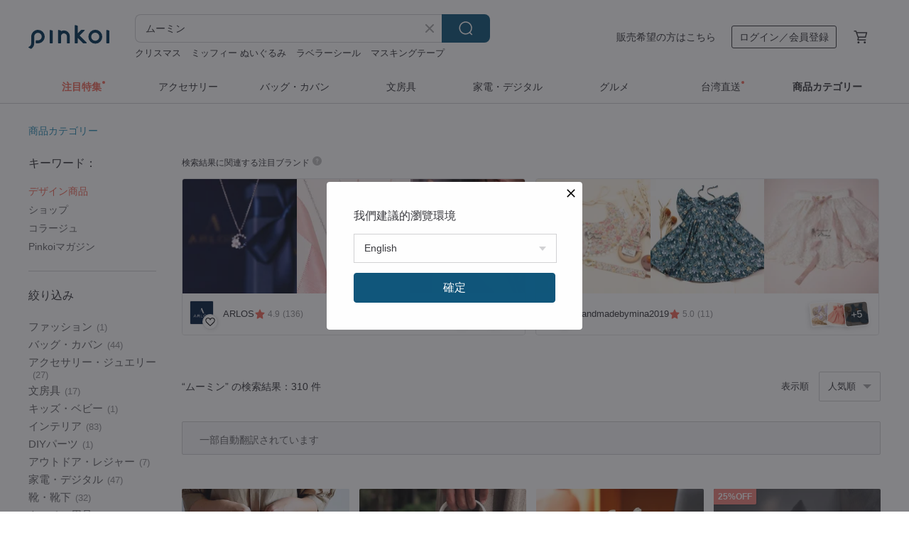

--- FILE ---
content_type: text/html; charset=utf-8
request_url: https://jp.pinkoi.com/search?q=%E3%83%A0%E3%83%BC%E3%83%9F%E3%83%B3&ref_sec=related_keywords&ref_posn=8&ref_related_kw_type=auto&ref_created=1721073396&ref_entity=search_item_list&ref_entity_id=%E3%83%9F%E3%83%83%E3%83%95%E3%82%A3%E3%83%BC%20%E3%81%AC%E3%81%84%E3%81%90%E3%82%8B%E3%81%BF&ref_page=1&ref_pgsz=60&ref_pgsess=1721073396
body_size: 30544
content:

<!doctype html>

<html lang="ja" class="web no-js s-not-login s-ja webkit" xmlns:fb="http://ogp.me/ns/fb#">
<head prefix="og: http://ogp.me/ns# fb: http://ogp.me/ns/fb# ilovepinkoi: http://ogp.me/ns/fb/ilovepinkoi#">
    <meta charset="utf-8">

        <title>ムーミン - アジア最大級のハンドメイド通販 Pinkoi</title>
    <meta name="keywords" content="ムーミン">

        <meta name="description" content="ムーミン の商品一覧。Pinkoiでしか手に入らない！可愛いムーミンのアイテムを豊富に取り揃え。今なら新規会員登録の方には 500 円オフクーポンギフトを">

    <meta name="twitter:card" content="summary_large_image">

        <meta property="og:title" content="ムーミン | Pinkoi">
        <meta property="og:description" content="ムーミンの商品一覧。Pinkoiでしか手に入らない、日本未上陸の海外話題商品がたくさん。商品が届かなかった場合は 100 % 返金保証！今なら新規会員登録の方には 500 円オフクーポンギフトを">
        <meta property="og:image" content="https://cdn01.pinkoi.com/product/djF4bCn8/0/1/800x0.jpg">

    <meta property="og:type" content="product">
        <meta property="og:url" content="https://jp.pinkoi.com/search?q=%E3%83%A0%E3%83%BC%E3%83%9F%E3%83%B3&ref_sec=related_keywords&ref_posn=8&ref_related_kw_type=auto&ref_created=1721073396&ref_entity=search_item_list&ref_entity_id=%E3%83%9F%E3%83%83%E3%83%95%E3%82%A3%E3%83%BC+%E3%81%AC%E3%81%84%E3%81%90%E3%82%8B%E3%81%BF&ref_page=1&ref_pgsz=60&ref_pgsess=1721073396"><link rel="canonical" href="https://jp.pinkoi.com/search?q=%E3%83%A0%E3%83%BC%E3%83%9F%E3%83%B3"><link rel="next" href="https://jp.pinkoi.com/search?q=%E3%83%A0%E3%83%BC%E3%83%9F%E3%83%B3&page=2">

    <link rel="alternate" href="android-app://com.pinkoi/http/jp.pinkoi.com/search?q=%E3%83%A0%E3%83%BC%E3%83%9F%E3%83%B3">

        <script type="application/ld+json">{"@context": "http://schema.org", "@type": "BreadcrumbList", "itemListElement": [{"@type": "ListItem", "position": 1, "item": {"@id": "https://jp.pinkoi.com", "name": "Pinkoi"}}, {"@type": "ListItem", "position": 2, "item": {"@id": "https://jp.pinkoi.com/search", "name": "Search"}}, {"@type": "ListItem", "position": 3, "item": {"@id": "https://jp.pinkoi.com/search?q=%E3%83%A0%E3%83%BC%E3%83%9F%E3%83%B3", "name": "\u30e0\u30fc\u30df\u30f3"}}]}</script>

        <script type="application/ld+json">{"@context": "http://schema.org", "@type": "Product", "productID": "djF4bCn8", "sku": "djF4bCn8", "name": "\u6570\u91cf\u9650\u5b9a \u30d7\u30ec\u30df\u30a2\u30e0\u3000SAFECO \u30d5\u30e9\u30f3\u30b9\u88fd\u30c8\u30ef\u30eb\u30c9\u30b8\u30e5\u30a4 \u30b8\u30e3\u30ac\u30fc\u30c9 2way\u30de\u30ea\u30f3\u30d0\u30c3\u30b0\u3000\u30ce\u30ef\u30fc\u30eb\u3000Toile de Jouy", "description": "\u300e \u7f8e\u3057\u3044\u30b8\u30e3\u30ac\u30fc\u30c9\u7e54\u308a\u306e\u83ef\u3084\u304b\u306a\u30c8\u30ef\u30eb\u30c9\u30b8\u30e5\u30a4\u30de\u30ea\u30f3\u30d0\u30c3\u30b0\u300f", "image": ["https://cdn01.pinkoi.com/product/djF4bCn8/0/1/500x0.jpg"], "brand": {"@type": "Brand", "name": "Somei et Miai"}, "offers": {"@type": "Offer", "priceCurrency": "JPY", "price": 15980, "availability": "http://schema.org/InStock", "priceValidUntil": "2026-07-22", "itemCondition": "http://schema.org/NewCondition", "url": "https://jp.pinkoi.com/product/djF4bCn8", "seller": {"@type": "Organization", "name": "Somei et Miai", "url": "https://jp.pinkoi.com/store/someietmiai"}, "hasMerchantReturnPolicy": [{"@type": "MerchantReturnPolicy", "returnPolicyCategory": "https://schema.org/MerchantReturnFiniteReturnWindow", "merchantReturnDays": 7, "returnMethod": "https://schema.org/ReturnByMail", "returnFees": "https://schema.org/FreeReturn", "applicableCountry": ["TW", "HK", "MO", "TH", "JP", "CN", "US", "SG", "CA"]}]}, "aggregateRating": {"@type": "AggregateRating", "ratingValue": 5.0, "reviewCount": 72}}</script><script type="application/ld+json">{"@context": "http://schema.org", "@type": "Product", "productID": "TV9mjFcw", "sku": "TV9mjFcw", "name": "\u3010MOOMIN\u3011\u6301\u3061\u624b\u4ed8\u304d\u5927\u5bb9\u91cf\u4fdd\u6e29\u30dd\u30c3\u30c8 1200ML", "description": "\u2728\u30b9\u30c8\u30ed\u30fc\u304c\u30a2\u30c3\u30d7\u30b0\u30ec\u30fc\u30c9\u2728 \u8010\u71b1\u30b7\u30ea\u30b3\u30f3\u30b9\u30c8\u30ed\u30fc (-30~200\u2103)\n\ud83c\udfc6 \u53f0\u6e7e\u72ec\u5360\u30c7\u30b6\u30a4\u30f3\u30e2\u30c7\u30eb\n\u2027 \u5927\u5bb9\u91cf 1200ML \u306e\u4fdd\u6e29\u30dd\u30c3\u30c8\n\u2027 \u6301\u3061\u624b\u4ed8\u304d\u30c7\u30b6\u30a4\u30f3\u3067\u643a\u5e2f\u306b\u4fbf\u5229\n\u2027 \u5e83\u53e3\u8a2d\u8a08\u306a\u306e\u3067\u3001\u6c37\u3084\u98f2\u307f\u7269\u3092\u7c21\u5358\u306b\u5165\u308c\u3089\u308c\u307e\u3059", "image": ["https://cdn02.pinkoi.com/product/TV9mjFcw/0/2/500x0.jpg"], "brand": {"@type": "Brand", "name": "\u30a2\u30a4\u30a2\u30e0\u30bb\u30ec\u30af\u30c8\u30b7\u30e7\u30c3\u30d7"}, "offers": {"@type": "Offer", "priceCurrency": "JPY", "price": 5687, "availability": "http://schema.org/InStock", "priceValidUntil": "2026-07-22", "itemCondition": "http://schema.org/NewCondition", "url": "https://jp.pinkoi.com/product/TV9mjFcw", "seller": {"@type": "Organization", "name": "\u30a2\u30a4\u30a2\u30e0\u30bb\u30ec\u30af\u30c8\u30b7\u30e7\u30c3\u30d7", "url": "https://jp.pinkoi.com/store/yoshi850"}, "hasMerchantReturnPolicy": [{"@type": "MerchantReturnPolicy", "returnPolicyCategory": "https://schema.org/MerchantReturnFiniteReturnWindow", "merchantReturnDays": 7, "returnMethod": "https://schema.org/ReturnByMail", "returnFees": "https://schema.org/FreeReturn", "applicableCountry": ["TW", "HK", "MO", "TH", "JP", "CN", "US", "SG", "CA"]}]}, "aggregateRating": {"@type": "AggregateRating", "ratingValue": 4.9, "reviewCount": 8452}}</script><script type="application/ld+json">{"@context": "http://schema.org", "@type": "Product", "productID": "nB3ymWNp", "sku": "nB3ymWNp", "name": "VIPO \u30e0\u30fc\u30df\u30f3\u4fdd\u6e29\u30dc\u30c8\u30eb - \u5143\u6c17\u306a\u6bce\u65e5 580ml", "description": "1. \u6c34\u8ee2\u5199\u30a8\u30f3\u30dc\u30b9\u52a0\u5de5\u306b\u3088\u308a\u3001\u5fc3\u5730\u3088\u3044\u624b\u89e6\u308a\u3067\u3001\u8010\u6469\u8017\u6027\u306b\u512a\u308c\u3001\u5857\u88c5\u304c\u5265\u304c\u308c\u306b\u304f\u3044\u306e\u304c\u7279\u9577\u3067\u3059\u3002\n2. \u30b9\u30c8\u30ed\u30fc\u3068\u76f4\u98f2\u307f\u306e\u4e21\u65b9\u306b\u5bfe\u5fdc\u3057\u305f\u3001\u30c7\u30e5\u30a2\u30eb\u306a\u98f2\u307f\u53e3\u304c\u697d\u3057\u3081\u307e\u3059\u3002\n3. 316\u30b9\u30c6\u30f3\u30ec\u30b9\u92fc\u306e\u30a4\u30f3\u30ca\u30fc\u30e9\u30a4\u30ca\u30fc\u306f\u3001\u8010\u9178\u5316\u6027\u3068\u8010\u8150\u98df\u6027\u306b\u512a\u308c\u3066\u304a\u308a\u3001\u6bce\u65e5\u5b89\u5fc3\u3057\u3066\u6c34\u5206\u88dc\u7d66\u3092\u3057\u3066\u3044\u305f\u3060\u3051\u307e\u3059\u3002\n4. \u30b9\u30c8\u30e9\u30c3\u30d7\u4ed8\u304d\u3067\u3001\u624b\u6301\u3061\u306f\u3082\u3061\u308d\u3093\u3001\u9996\u304b\u3089\u63d0\u3052\u3066\u6301\u3061\u904b\u3076\u3053\u3068\u3082\u3067\u304d\u3001\u304a\u51fa\u304b\u3051\u304c\u3088\u308a\u5feb\u9069\u306b\u306a\u308a\u307e\u3059\u3002", "image": ["https://cdn01.pinkoi.com/product/nB3ymWNp/0/1/500x0.jpg"], "brand": {"@type": "Brand", "name": "VIPO \u53f0\u6e7e\u6b63\u898f\u4ee3\u7406\u5e97"}, "offers": {"@type": "Offer", "priceCurrency": "JPY", "price": 6847, "availability": "http://schema.org/InStock", "priceValidUntil": "2026-07-22", "itemCondition": "http://schema.org/NewCondition", "url": "https://jp.pinkoi.com/product/nB3ymWNp", "seller": {"@type": "Organization", "name": "VIPO \u53f0\u6e7e\u6b63\u898f\u4ee3\u7406\u5e97", "url": "https://jp.pinkoi.com/store/vipo-tw"}, "hasMerchantReturnPolicy": [{"@type": "MerchantReturnPolicy", "returnPolicyCategory": "https://schema.org/MerchantReturnFiniteReturnWindow", "merchantReturnDays": 7, "returnMethod": "https://schema.org/ReturnByMail", "returnFees": "https://schema.org/FreeReturn", "applicableCountry": ["TW", "HK", "MO", "TH", "JP", "CN", "US", "SG", "CA"]}]}, "aggregateRating": {"@type": "AggregateRating", "ratingValue": 4.9, "reviewCount": 146}}</script><script type="application/ld+json">{"@context": "http://schema.org", "@type": "Product", "productID": "zjaBVyzD", "sku": "zjaBVyzD", "name": "\u4e0d\u5b8c\u5168\u306a\u88fd\u54c1 | Moomi\u3001Xiaomei\u3001\u305d\u3057\u3066Slick Candle Warmer", "description": "\u3054\u6ce8\u610f\u304f\u3060\u3055\u3044\uff01\u3053\u306e\u5546\u54c1\u306f\u4e0d\u826f\u54c1\u3078\u306e\u30ea\u30f3\u30af\u3067\u3059\uff01\n**\u305d\u308c\u305e\u308c\u306e\u5fae\u5c0f\u6b20\u9665\u306f\u7570\u306a\u308b\u5834\u6240\u306b\u5b58\u5728\u3059\u308b**\n**\u3054\u6ce8\u6587\u524d\u306b\u30ab\u30b9\u30bf\u30de\u30fc\u30b5\u30fc\u30d3\u30b9\u306b\u3054\u78ba\u8a8d\u304f\u3060\u3055\u3044\u3002**\n**\u3054\u652f\u63f4\u3042\u308a\u304c\u3068\u3046\u3054\u3056\u3044\u307e\u3059**\n\n\u3010\u00d7\u30b8\u30e3\u30a4\u30ed\u30b9\u30b3\u30fc\u30d7\u00d7\u30e0\u30fc\u30df\u30f3\u3011\n\u300c\u30e0\u30fc\u30df\u30f3\u30cf\u30a6\u30b9 \u30ea\u30c8\u30eb\u30e1\u30a4 \u30b7\u30e5\u30ea\u30ad\u306e\u6700\u3082\u7f8e\u3057\u3044\u874b\u30e9\u30f3\u30d7\u300d\n\u672c\u7269\u306e\u8a8d\u8a3c\u304c\u958b\u59cb\u3055\u308c\u307e\u3057\u305f", "image": ["https://cdn01.pinkoi.com/product/zjaBVyzD/0/2/500x0.jpg"], "brand": {"@type": "Brand", "name": "x.Gyroscope"}, "offers": {"@type": "Offer", "priceCurrency": "JPY", "price": 13377, "availability": "http://schema.org/InStock", "priceValidUntil": "2026-07-22", "itemCondition": "http://schema.org/NewCondition", "url": "https://jp.pinkoi.com/product/zjaBVyzD", "seller": {"@type": "Organization", "name": "x.Gyroscope", "url": "https://jp.pinkoi.com/store/xgyroscope"}, "hasMerchantReturnPolicy": [{"@type": "MerchantReturnPolicy", "returnPolicyCategory": "https://schema.org/MerchantReturnFiniteReturnWindow", "merchantReturnDays": 7, "returnMethod": "https://schema.org/ReturnByMail", "returnFees": "https://schema.org/FreeReturn", "applicableCountry": ["TW", "HK", "MO", "TH", "JP", "CN", "US", "SG", "CA"]}]}, "aggregateRating": {"@type": "AggregateRating", "ratingValue": 4.9, "reviewCount": 563}}</script><script type="application/ld+json">{"@context": "http://schema.org", "@type": "Product", "productID": "bk699GLs", "sku": "bk699GLs", "name": "\u3010\u30e0\u30fc\u30df\u30f3\u3011\u8efd\u91cf\u643a\u5e2f\u9b54\u6cd5\u74f6\u30ab\u30c3\u30d7", "description": "\u2714 2 \u3064\u306e\u5bb9\u91cf\u30aa\u30d7\u30b7\u30e7\u30f3: 280 ml / 500 ml \u3067\u3001\u3055\u307e\u3056\u307e\u306a\u98f2\u7528\u30cb\u30fc\u30ba\u306b\u5bfe\u5fdc\u3057\u307e\u3059\u3002\n\u2714 \u9ad8\u54c1\u8cea\u306e\u7d20\u6750: 316\u30b9\u30c6\u30f3\u30ec\u30b9\u306e\u30a4\u30f3\u30ca\u30fc\u30e9\u30a4\u30ca\u30fc\u3001304\u30b9\u30c6\u30f3\u30ec\u30b9\u306e\u30a2\u30a6\u30bf\u30fc\u30e9\u30a4\u30ca\u30fc\u3001\u5b89\u5168\u3067\u8010\u4e45\u6027\u304c\u3042\u308a\u3001\u9577\u6642\u9593\u71b1\u3092\u4fdd\u3061\u307e\u3059\u3002\n\u2714\u8efd\u91cf\u3067\u6301\u3061\u904b\u3073\u306b\u4fbf\u5229: \u8efd\u91cf\u8a2d\u8a08\u3067\u6301\u3061\u904b\u3073\u306b\u9069\u3057\u3066\u304a\u308a\u3001\u4ed5\u4e8b\u3001\u65c5\u884c\u3001\u65e5\u5e38\u751f\u6d3b\u3067\u306e\u4f7f\u7528\u306b\u4fbf\u5229\u3067\u3059\u3002", "image": ["https://cdn01.pinkoi.com/product/bk699GLs/0/1/500x0.jpg"], "brand": {"@type": "Brand", "name": "\u30a2\u30a4\u30a2\u30e0\u30bb\u30ec\u30af\u30c8\u30b7\u30e7\u30c3\u30d7"}, "offers": {"@type": "Offer", "priceCurrency": "JPY", "price": 4352, "availability": "http://schema.org/InStock", "priceValidUntil": "2026-07-22", "itemCondition": "http://schema.org/NewCondition", "url": "https://jp.pinkoi.com/product/bk699GLs", "seller": {"@type": "Organization", "name": "\u30a2\u30a4\u30a2\u30e0\u30bb\u30ec\u30af\u30c8\u30b7\u30e7\u30c3\u30d7", "url": "https://jp.pinkoi.com/store/yoshi850"}, "hasMerchantReturnPolicy": [{"@type": "MerchantReturnPolicy", "returnPolicyCategory": "https://schema.org/MerchantReturnFiniteReturnWindow", "merchantReturnDays": 7, "returnMethod": "https://schema.org/ReturnByMail", "returnFees": "https://schema.org/FreeReturn", "applicableCountry": ["TW", "HK", "MO", "TH", "JP", "CN", "US", "SG", "CA"]}]}, "aggregateRating": {"@type": "AggregateRating", "ratingValue": 4.9, "reviewCount": 8452}}</script><script type="application/ld+json">{"@context": "http://schema.org", "@type": "Product", "productID": "6DxQ6jsU", "sku": "6DxQ6jsU", "name": "\u65e5\u672c\u4e38\u771f \u30e0\u30fc\u30df\u30f3 \u53ef\u611b\u3089\u3057\u3044\u30a4\u30e9\u30b9\u30c8\u30d6\u30e9\u30f3\u30b1\u30c3\u30c8", "description": "\u518d\u751f\u30dd\u30ea\u30a8\u30b9\u30c6\u30eb\u7d20\u6750\u4f7f\u7528\n\u3010\u518d\u751f\u30dd\u30ea\u30a8\u30b9\u30c6\u30eb\u8a8d\u8a3c\u3011\u53d6\u5f97\n\u518d\u751f\u30dd\u30ea\u30a8\u30b9\u30c6\u30eb\u3068\u306f\u3001\u56de\u53ce\u3055\u308c\u305f\u30da\u30c3\u30c8\u30dc\u30c8\u30eb\u304b\u3089\u4f5c\u3089\u308c\u308b\u30dd\u30ea\u30a8\u30b9\u30c6\u30eb\u7e4a\u7dad\u3067\u3059\u3002\n\u518d\u751f\u30dd\u30ea\u30a8\u30b9\u30c6\u30eb\u7d20\u6750\u3092\u4f7f\u7528\u3059\u308b\u3053\u3068\u3067\u3001\u77f3\u6cb9\u306e\u4f7f\u7528\u91cf\u3068\u4f7f\u7528\u6e08\u307f\u30da\u30c3\u30c8\u30dc\u30c8\u30eb\u306e\u5ec3\u68c4\u91cf\u3092\u524a\u6e1b\u3067\u304d\u307e\u3059\u3002\n\u8fd1\u5e74\u3001\u74b0\u5883\u4fdd\u8b77\u3078\u306e\u95a2\u5fc3\u304c\u9ad8\u307e\u308b\u4e2d\u3001\u518d\u751f\u30dd\u30ea\u30a8\u30b9\u30c6\u30eb\u7e4a\u7dad\u88fd\u54c1\u306f\u5e83\u304f\u6ce8\u76ee\u3055\u308c\u3066\u3044\u307e\u3059\u3002", "image": ["https://cdn02.pinkoi.com/product/6DxQ6jsU/0/1/500x0.jpg"], "brand": {"@type": "Brand", "name": "marushin-taiwan"}, "offers": {"@type": "Offer", "priceCurrency": "JPY", "price": 3588, "availability": "http://schema.org/InStock", "priceValidUntil": "2026-07-22", "itemCondition": "http://schema.org/NewCondition", "url": "https://jp.pinkoi.com/product/6DxQ6jsU", "seller": {"@type": "Organization", "name": "marushin-taiwan", "url": "https://jp.pinkoi.com/store/marushin-taiwan"}, "hasMerchantReturnPolicy": [{"@type": "MerchantReturnPolicy", "returnPolicyCategory": "https://schema.org/MerchantReturnFiniteReturnWindow", "merchantReturnDays": 7, "returnMethod": "https://schema.org/ReturnByMail", "returnFees": "https://schema.org/FreeReturn", "applicableCountry": ["TW", "HK", "MO", "TH", "JP", "CN", "US", "SG", "CA"]}]}, "aggregateRating": {"@type": "AggregateRating", "ratingValue": 4.9, "reviewCount": 423}}</script><script type="application/ld+json">{"@context": "http://schema.org", "@type": "Product", "productID": "g8zJdgpU", "sku": "g8zJdgpU", "name": "\u3010\u30a2\u30a4\u30a2\u30e0\u30bb\u30ec\u30af\u30c8\u30b7\u30e7\u30c3\u30d7\u3011MOOMIN \u30e0\u30fc\u30df\u30f3 \u6c34\u4e0a\u30d1\u30fc\u30c6\u30a3\u30fc 80\u5468\u5e74\u8a18\u5ff5\u30ad\u30e3\u30e9\u30af\u30bf\u30fc\u30d6\u30e9\u30a4\u30f3\u30c9\u30dc\u30c3\u30af\u30b9 \u30df\u30cb\u30c1\u30e3\u30fc\u30e0", "description": "\ud83d\udd38 6+1\u7a2e\u985e\u306e\u30c7\u30b6\u30a4\u30f3\uff1a\u30e0\u30fc\u30df\u30f3\u4e00\u5bb6\u3068\u4ef2\u9593\u305f\u3061\u3092\u542b\u3080\u3001\u901a\u5e386\u7a2e\uff0b\u30b7\u30fc\u30af\u30ec\u30c3\u30c81\u7a2e\u306e\u51687\u7a2e\u985e\u3002\n\ud83d\udd38 \u5c02\u7528\u306e\u6d6e\u304d\u8f2a\u30c7\u30b6\u30a4\u30f3\uff1a\u305d\u308c\u305e\u308c\u306e\u30ad\u30e3\u30e9\u30af\u30bf\u30fc\u304c\u500b\u6027\u8c4a\u304b\u306a\u30df\u30cb\u6d6e\u304d\u8f2a\u3092\u8eab\u306b\u3064\u3051\u3001\u53ef\u611b\u3089\u3057\u304f\u76ee\u3092\u5f15\u304d\u307e\u3059\u3002\n\n\u30fb\u6ce8\u6587\u6570\u300c1\u300d\u3067\u5c0f\u7bb11\u500b\uff08\u30d6\u30e9\u30a4\u30f3\u30c9\u30dc\u30c3\u30af\u30b91\u500b\uff09\u3001\u300c6\u300d\u3067\u4e2d\u7bb11\u500b\uff08\u30d6\u30e9\u30a4\u30f3\u30c9\u30dc\u30c3\u30af\u30b96\u500b\u5165\u308a\u3001\u91cd\u8907\u306a\u3057\uff09\u3067\u3059\u3002\n\u30fb\u4e2d\u7bb1\u306b\u306f\u30d6\u30e9\u30a4\u30f3\u30c9\u30dc\u30c3\u30af\u30b9\u304c6\u500b\u5165\u3063\u3066\u304a\u308a\u3001\u30ad\u30e3\u30e9\u30af\u30bf\u30fc\u306f\u91cd\u8907\u3057\u307e\u305b\u3093\u3002", "image": ["https://cdn01.pinkoi.com/product/g8zJdgpU/0/1/500x0.jpg"], "brand": {"@type": "Brand", "name": "\u30a2\u30a4\u30a2\u30e0\u30bb\u30ec\u30af\u30c8\u30b7\u30e7\u30c3\u30d7"}, "offers": {"@type": "Offer", "priceCurrency": "JPY", "price": 2031, "availability": "http://schema.org/InStock", "priceValidUntil": "2026-07-22", "itemCondition": "http://schema.org/NewCondition", "url": "https://jp.pinkoi.com/product/g8zJdgpU", "seller": {"@type": "Organization", "name": "\u30a2\u30a4\u30a2\u30e0\u30bb\u30ec\u30af\u30c8\u30b7\u30e7\u30c3\u30d7", "url": "https://jp.pinkoi.com/store/yoshi850"}, "hasMerchantReturnPolicy": [{"@type": "MerchantReturnPolicy", "returnPolicyCategory": "https://schema.org/MerchantReturnFiniteReturnWindow", "merchantReturnDays": 7, "returnMethod": "https://schema.org/ReturnByMail", "returnFees": "https://schema.org/FreeReturn", "applicableCountry": ["TW", "HK", "MO", "TH", "JP", "CN", "US", "SG", "CA"]}]}, "aggregateRating": {"@type": "AggregateRating", "ratingValue": 4.9, "reviewCount": 8452}}</script><script type="application/ld+json">{"@context": "http://schema.org", "@type": "Product", "productID": "YkY4GWkm", "sku": "YkY4GWkm", "name": "\u3010\u30a2\u30a4\u30a2\u30e0\u30bb\u30ec\u30af\u30c8\u30b7\u30e7\u30c3\u30d7\u3011MOOMIN \u30b5\u30de\u30fc\u30a6\u30a9\u30fc\u30bf\u30fc\u30d1\u30fc\u30c6\u30a3\u30fc \u30cf\u30f3\u30c9\u30eb\u4ed8\u304d\u5927\u5bb9\u91cf\u4fdd\u6e29\u4fdd\u51b7\u30dc\u30c8\u30eb 1200ml", "description": "\u2705SGS\u691c\u67fb\u5408\u683c\uff1a\u91cd\u91d1\u5c5e\u3001\u30d5\u30bf\u30eb\u9178\u30a8\u30b9\u30c6\u30eb\u4e0d\u4f7f\u7528\u3002\n\n\u30a2\u30a6\u30c8\u30c9\u30a2\u6d3b\u52d5\u3001\u30b9\u30dd\u30fc\u30c4\u3001\u307e\u305f\u306f\u30aa\u30d5\u30a3\u30b9\u3067\u306e\u65e5\u5e38\u4f7f\u3044\u306b\u6700\u9069\u306a\u6c34\u5206\u88dc\u7d66\u30a2\u30a4\u30c6\u30e0\u3002\n\u30dc\u30c8\u30eb\u672c\u4f53\u306b\u306f\u53ef\u611b\u3089\u3057\u3044\u300c\u30b5\u30de\u30fc\u30a6\u30a9\u30fc\u30bf\u30fc\u30d1\u30fc\u30c6\u30a3\u30fc\u300d\u3092\u30c6\u30fc\u30de\u306b\u3057\u305f\u30a4\u30e9\u30b9\u30c8\u304c\u30d7\u30ea\u30f3\u30c8\u3055\u308c\u3066\u304a\u308a\u3001\n\u30e0\u30fc\u30df\u30f3\u4e00\u5bb6\u3068\u4ef2\u9593\u305f\u3061\u304c\u3001\u3042\u3089\u3086\u308b\u697d\u3057\u3044\u77ac\u9593\u306b\u5bc4\u308a\u6dfb\u3044\u307e\u3059\u3002", "image": ["https://cdn02.pinkoi.com/product/YkY4GWkm/0/1/500x0.jpg"], "brand": {"@type": "Brand", "name": "\u30a2\u30a4\u30a2\u30e0\u30bb\u30ec\u30af\u30c8\u30b7\u30e7\u30c3\u30d7"}, "offers": {"@type": "Offer", "priceCurrency": "JPY", "price": 5687, "availability": "http://schema.org/InStock", "priceValidUntil": "2026-07-22", "itemCondition": "http://schema.org/NewCondition", "url": "https://jp.pinkoi.com/product/YkY4GWkm", "seller": {"@type": "Organization", "name": "\u30a2\u30a4\u30a2\u30e0\u30bb\u30ec\u30af\u30c8\u30b7\u30e7\u30c3\u30d7", "url": "https://jp.pinkoi.com/store/yoshi850"}, "hasMerchantReturnPolicy": [{"@type": "MerchantReturnPolicy", "returnPolicyCategory": "https://schema.org/MerchantReturnFiniteReturnWindow", "merchantReturnDays": 7, "returnMethod": "https://schema.org/ReturnByMail", "returnFees": "https://schema.org/FreeReturn", "applicableCountry": ["TW", "HK", "MO", "TH", "JP", "CN", "US", "SG", "CA"]}]}, "aggregateRating": {"@type": "AggregateRating", "ratingValue": 4.9, "reviewCount": 8452}}</script><script type="application/ld+json">{"@context": "http://schema.org", "@type": "Product", "productID": "mrzf5x3a", "sku": "mrzf5x3a", "name": "\u3010STTOKE\u3011\u30d7\u30ec\u30df\u30a2\u30e0\u30bb\u30e9\u30df\u30c3\u30af\u4fdd\u6e29\u30bf\u30f3\u30d6\u30e9\u30fc MOOMIN \u30e0\u30fc\u30df\u30f3 \u30b3\u30e9\u30dc \u30ae\u30d5\u30c8 \u30b9\u30c8\u30ed\u30fc\u30bf\u30f3\u30d6\u30e9\u30fc \u30b9\u30c8\u30e9\u30c3\u30d7", "description": "STTOKE x MOOMIN 80\u5468\u5e74\u8a18\u5ff5\u9650\u5b9a\u30b3\u30e9\u30dc \ud83c\udf3f\u2601\ufe0f\n.\u30d9\u30b9\u30c8\u30bb\u30e9\u30fc\u5bc6\u9589\u4fdd\u6e29\u30bf\u30f3\u30d6\u30e9\u30fc 16oz\n.\u6f0f\u308c\u9632\u6b62\u4fdd\u6e29\u30b9\u30c8\u30ed\u30fc\u30bf\u30f3\u30d6\u30e9\u30fc 20oz (\u30b9\u30c8\u30ed\u30fc\u30ab\u30d0\u30fc\u4ed8\u304d)\n.\u5bc6\u9589\u4fdd\u6e29\u30bf\u30f3\u30d6\u30e9\u30fc16oz + Moleskin \u30af\u30e9\u30b7\u30c3\u30af\u30ce\u30fc\u30c8\u30d6\u30c3\u30af\u30ae\u30d5\u30c8\u30bb\u30c3\u30c8\n.\u30c0\u30d6\u30eb\u30d0\u30c3\u30af\u30eb\u30ec\u30b6\u30fc\u30b9\u30c8\u30e9\u30c3\u30d7", "image": ["https://cdn02.pinkoi.com/product/mrzf5x3a/0/1/500x0.jpg"], "brand": {"@type": "Brand", "name": "Fellow Products"}, "offers": {"@type": "Offer", "priceCurrency": "JPY", "price": 4584, "availability": "http://schema.org/InStock", "priceValidUntil": "2026-07-22", "itemCondition": "http://schema.org/NewCondition", "url": "https://jp.pinkoi.com/product/mrzf5x3a", "seller": {"@type": "Organization", "name": "Fellow Products", "url": "https://jp.pinkoi.com/store/osichefsales"}, "hasMerchantReturnPolicy": [{"@type": "MerchantReturnPolicy", "returnPolicyCategory": "https://schema.org/MerchantReturnFiniteReturnWindow", "merchantReturnDays": 7, "returnMethod": "https://schema.org/ReturnByMail", "returnFees": "https://schema.org/FreeReturn", "applicableCountry": ["TW", "HK", "MO", "TH", "JP", "CN", "US", "SG", "CA"]}]}, "aggregateRating": {"@type": "AggregateRating", "ratingValue": 4.9, "reviewCount": 1337}}</script><script type="application/ld+json">{"@context": "http://schema.org", "@type": "Product", "productID": "4JsEtyGw", "sku": "4JsEtyGw", "name": "Lulumi Shiliqi \u5e73\u713c\u30bb\u30e9\u30df\u30c3\u30af \u30d5\u30ec\u30b0\u30e9\u30f3\u30b9\u30ad\u30e3\u30f3\u30c9\u30eb 200g - \u30d5\u30a3\u30f3\u30e9\u30f3\u30c9\u3001\u30e0\u30fc\u30df\u30f3\u8a8d\u5b9a", "description": "Shiliqi \u5e73\u713c\u30bb\u30e9\u30df\u30c3\u30af \u30d5\u30ec\u30b0\u30e9\u30f3\u30b9\u30ad\u30e3\u30f3\u30c9\u30eb 200g - \u30d5\u30a3\u30f3\u30e9\u30f3\u30c9\u3001\u30e0\u30fc\u30df\u30f3\u8a8d\u5b9a\n\n\u30df\u30c9\u30eb\u30ce\u30fc\u30c8\uff1a\u30bb\u30fc\u30b8\n\u30d9\u30fc\u30b9\u30ce\u30fc\u30c8: \u30b5\u30a4\u30d7\u30ec\u30b9", "image": ["https://cdn02.pinkoi.com/product/4JsEtyGw/0/2/500x0.jpg"], "brand": {"@type": "Brand", "name": "x.Gyroscope"}, "offers": {"@type": "Offer", "priceCurrency": "JPY", "price": 8618, "availability": "http://schema.org/InStock", "priceValidUntil": "2026-07-22", "itemCondition": "http://schema.org/NewCondition", "url": "https://jp.pinkoi.com/product/4JsEtyGw", "seller": {"@type": "Organization", "name": "x.Gyroscope", "url": "https://jp.pinkoi.com/store/xgyroscope"}, "hasMerchantReturnPolicy": [{"@type": "MerchantReturnPolicy", "returnPolicyCategory": "https://schema.org/MerchantReturnFiniteReturnWindow", "merchantReturnDays": 7, "returnMethod": "https://schema.org/ReturnByMail", "returnFees": "https://schema.org/FreeReturn", "applicableCountry": ["TW", "HK", "MO", "TH", "JP", "CN", "US", "SG", "CA"]}]}, "aggregateRating": {"@type": "AggregateRating", "ratingValue": 4.9, "reviewCount": 563}}</script><script type="application/ld+json">{"@context": "http://schema.org", "@type": "Product", "productID": "Vp45eihT", "sku": "Vp45eihT", "name": "80\u5468\u5e74\u8a18\u5ff5 VIPO \u30e0\u30fc\u30df\u30f3\u3075\u308f\u3075\u308f \u306c\u3044\u3050\u308b\u307f\u30da\u30f3\u30c0\u30f3\u30c8 \u30d6\u30e9\u30a4\u30f3\u30c9\u30dc\u30c3\u30af\u30b9 MM37503", "description": "VIPO \u30e0\u30fc\u30df\u30f3\u306c\u3044\u3050\u308b\u307f\u30ad\u30fc\u30db\u30eb\u30c0\u30fc\u3002\u304b\u308f\u3044\u3089\u3057\u3044\u30c7\u30b6\u30a4\u30f3\u3067\u3001\u624b\u89e6\u308a\u3082\u3084\u308f\u3089\u304b\u3002\u3059\u3079\u3066\u30e9\u30f3\u30c0\u30e0\u30d1\u30c3\u30b1\u30fc\u30b8\u306b\u306a\u3063\u3066\u304a\u308a\u3001\u958b\u5c01\u306e\u3068\u304d\u306b\u30b5\u30d7\u30e9\u30a4\u30ba\u3092\u697d\u3057\u3081\u307e\u3059\u3002", "image": ["https://cdn01.pinkoi.com/product/Vp45eihT/0/1/500x0.jpg"], "brand": {"@type": "Brand", "name": "VIPO HK\u3010\u516c\u5f0f\u3011"}, "offers": {"@type": "Offer", "priceCurrency": "JPY", "price": 1784, "availability": "http://schema.org/InStock", "priceValidUntil": "2026-07-22", "itemCondition": "http://schema.org/NewCondition", "url": "https://jp.pinkoi.com/product/Vp45eihT", "seller": {"@type": "Organization", "name": "VIPO HK\u3010\u516c\u5f0f\u3011", "url": "https://jp.pinkoi.com/store/vipo-hk"}, "hasMerchantReturnPolicy": [{"@type": "MerchantReturnPolicy", "returnPolicyCategory": "https://schema.org/MerchantReturnFiniteReturnWindow", "merchantReturnDays": 7, "returnMethod": "https://schema.org/ReturnByMail", "returnFees": "https://schema.org/FreeReturn", "applicableCountry": ["TW", "HK", "MO", "TH", "JP", "CN", "US", "SG", "CA"]}]}, "aggregateRating": {"@type": "AggregateRating", "ratingValue": 4.9, "reviewCount": 427}}</script><script type="application/ld+json">{"@context": "http://schema.org", "@type": "Product", "productID": "Ty2GKKu9", "sku": "Ty2GKKu9", "name": "Moomin X VOVAROVA \u30dc\u30d0\u30ed\u30d0 \u30e0\u30fc\u30df\u30f3 \u30c9\u30ea\u30fc\u30e0\u30d5\u30a9\u30ec\u30b9\u30c8\u30b7\u30ea\u30fc\u30ba - 4-in-1 \u30c8\u30e9\u30d9\u30eb\u30aa\u30fc\u30ac\u30ca\u30a4\u30b6\u30fc", "description": "4\u3064\u306e\u7570\u306a\u308b\u30b5\u30a4\u30ba\u306e\u30dd\u30fc\u30c1\u304c\u30bb\u30c3\u30c8\u306b\u306a\u3063\u305f\u30014-in-1\u306e\u30c8\u30e9\u30d9\u30eb\u30aa\u30fc\u30ac\u30ca\u30a4\u30b6\u30fc\u3067\u3059\u3002\u5358\u4f53\u3067\u3082\u7d44\u307f\u5408\u308f\u305b\u3066\u3082\u304a\u4f7f\u3044\u3044\u305f\u3060\u3051\u307e\u3059\u3002\u7d20\u6750\u306f\u30dd\u30ea\u30a8\u30b9\u30c6\u30eb\u7e4a\u7dad\u3067\u3001\u5b8c\u6210\u54c1\u306e\u30b5\u30a4\u30ba\u306fL:32cm x H:32cm x D:9cm\u3067\u3059\u3002", "image": ["https://cdn02.pinkoi.com/product/Ty2GKKu9/0/1/500x0.jpg"], "brand": {"@type": "Brand", "name": "VOVAROVA \u30dc\u30d0\u30ed\u30d0"}, "offers": {"@type": "Offer", "priceCurrency": "JPY", "price": 4127, "availability": "http://schema.org/InStock", "priceValidUntil": "2026-07-22", "itemCondition": "http://schema.org/NewCondition", "url": "https://jp.pinkoi.com/product/Ty2GKKu9", "seller": {"@type": "Organization", "name": "VOVAROVA \u30dc\u30d0\u30ed\u30d0", "url": "https://jp.pinkoi.com/store/vovarova"}, "hasMerchantReturnPolicy": [{"@type": "MerchantReturnPolicy", "returnPolicyCategory": "https://schema.org/MerchantReturnFiniteReturnWindow", "merchantReturnDays": 7, "returnMethod": "https://schema.org/ReturnByMail", "returnFees": "https://schema.org/FreeReturn", "applicableCountry": ["TW", "HK", "MO", "TH", "JP", "CN", "US", "SG", "CA"]}]}, "aggregateRating": {"@type": "AggregateRating", "ratingValue": 4.9, "reviewCount": 1143}}</script><script type="application/ld+json">{"@context": "http://schema.org", "@type": "Product", "productID": "W4dLGYDR", "sku": "W4dLGYDR", "name": "EOFO \u30a8\u30b3\u30d0\u30c3\u30b0 \u30e0\u30fc\u30df\u30f3\u30b3\u30e9\u30dc \u30dc\u30fc\u30c8\u67c4 \u500b\u6027\u7684 \u5927\u5bb9\u91cf \u8010\u4e45\u6027 \u6d17\u6fef\u53ef\u80fd \u6298\u308a\u305f\u305f\u307f \u8efd\u91cf \u523a\u7e4d\u5165\u308a \u30c8\u30fc\u30c8\u30d0\u30c3\u30b0", "description": "\u30e0\u30fc\u30df\u30f3\u3068\u306e\u7279\u5225\u306a\u30b3\u30e9\u30dc\u30ec\u30fc\u30b7\u30e7\u30f3\u30b7\u30ea\u30fc\u30ba\u3067\u3001\u305d\u306e\u4e16\u754c\u89b3\u3092\u5fc3\u3086\u304f\u307e\u3067\u304a\u697d\u3057\u307f\u304f\u3060\u3055\u3044\u3002\n\n\u6298\u308a\u305f\u305f\u307f\u53ef\u80fd\u3067\u6d17\u6fef\u6a5f\u3067\u306e\u4e38\u6d17\u3044\u3082\u3067\u304d\u3001\u3055\u3089\u306b\u8efd\u3044\u64a5\u6c34\u52b9\u679c\u3082\u5099\u3048\u3066\u3044\u307e\u3059\u3002\n\n\u307e\u3068\u307e\u3063\u305f\u6570\u91cf\u3067\u306e\u30aa\u30fc\u30c0\u30fc\u3082\u627f\u308a\u307e\u3059\u3002", "image": ["https://cdn01.pinkoi.com/product/W4dLGYDR/0/1/500x0.jpg"], "brand": {"@type": "Brand", "name": "eofobag"}, "offers": {"@type": "Offer", "priceCurrency": "JPY", "price": 3167, "availability": "http://schema.org/InStock", "priceValidUntil": "2026-07-22", "itemCondition": "http://schema.org/NewCondition", "url": "https://jp.pinkoi.com/product/W4dLGYDR", "seller": {"@type": "Organization", "name": "eofobag", "url": "https://jp.pinkoi.com/store/eofobag"}, "hasMerchantReturnPolicy": [{"@type": "MerchantReturnPolicy", "returnPolicyCategory": "https://schema.org/MerchantReturnFiniteReturnWindow", "merchantReturnDays": 7, "returnMethod": "https://schema.org/ReturnByMail", "returnFees": "https://schema.org/FreeReturn", "applicableCountry": ["TW", "HK", "MO", "TH", "JP", "CN", "US", "SG", "CA"]}]}, "aggregateRating": {}}</script><script type="application/ld+json">{"@context": "http://schema.org", "@type": "Product", "productID": "DaqJFnau", "sku": "DaqJFnau", "name": "\u30af\u30ea\u30b9\u30de\u30b9\u30ae\u30d5\u30c8\u306b\u304a\u3059\u3059\u3081/Moomin \u30b4\u30fc\u30eb\u30c9\u30e0\u30fc\u30df\u30f3\u521d\u96ea\u30aa\u30fc\u30ca\u30e1\u30f3\u30c8", "description": "\u30fb\u30e0\u30fc\u30df\u30f3\u306e\u30af\u30e9\u30b7\u30c3\u30af\u30ad\u30e3\u30e9\u30af\u30bf\u30fc\u3001\u30b3\u30ec\u30af\u30b7\u30e7\u30f3\u306b\u6700\u9069\n\u30fb\u51ac\u9650\u5b9a\u306e\u96f0\u56f2\u6c17\u3042\u308b\u30aa\u30fc\u30ca\u30e1\u30f3\u30c8\n\u30fb\u591a\u7528\u9014\u306a\u98fe\u308a\u3001\u30aa\u30fc\u30ca\u30e1\u30f3\u30c8\u3084\u3057\u304a\u308a\u3068\u3057\u3066\u3082\u4f7f\u7528\u53ef\u80fd\n\u30fb\u30ae\u30d5\u30c8\u306b\u3074\u3063\u305f\u308a\u306e\u9078\u629e", "image": ["https://cdn02.pinkoi.com/product/DaqJFnau/0/1/500x0.jpg"], "brand": {"@type": "Brand", "name": "pluto-design-tw"}, "offers": {"@type": "Offer", "priceCurrency": "JPY", "price": 3166, "availability": "http://schema.org/InStock", "priceValidUntil": "2026-07-22", "itemCondition": "http://schema.org/NewCondition", "url": "https://jp.pinkoi.com/product/DaqJFnau", "seller": {"@type": "Organization", "name": "pluto-design-tw", "url": "https://jp.pinkoi.com/store/pluto-design-tw"}, "hasMerchantReturnPolicy": [{"@type": "MerchantReturnPolicy", "returnPolicyCategory": "https://schema.org/MerchantReturnFiniteReturnWindow", "merchantReturnDays": 7, "returnMethod": "https://schema.org/ReturnByMail", "returnFees": "https://schema.org/FreeReturn", "applicableCountry": ["TW", "HK", "MO", "TH", "JP", "CN", "US", "SG", "CA"]}]}, "aggregateRating": {"@type": "AggregateRating", "ratingValue": 4.9, "reviewCount": 38}}</script><script type="application/ld+json">{"@context": "http://schema.org", "@type": "Product", "productID": "RY9d3U8b", "sku": "RY9d3U8b", "name": "\u30e0\u30fc\u30df\u30f3\u516c\u5f0f\u30e9\u30a4\u30bb\u30f3\u30b9 | PO: x \u30e0\u30fc\u30df\u30f3 \u30ab\u30d7\u30bb\u30eb\u4fdd\u6e29\u30dc\u30c8\u30eb (220ml/360ml) \u65b0\u5e74\u306e\u8d08\u308a\u7269", "description": "[\u58f2\u308c\u7b4b\u30ae\u30d5\u30c8\u3001\u4ea4\u63db\u30ae\u30d5\u30c8\u3001\u8a95\u751f\u65e5\u30d7\u30ec\u30bc\u30f3\u30c8\ud83c\udf81\u3001\u304a\u8fd4\u3057\u30ae\u30d5\u30c8\ud83d\udc9d]\n\u3010\u30d6\u30e9\u30f3\u30c9\u9023\u57ce\u9650\u5b9a\u54c1\u3001\u5728\u5eab\u9650\u308a\u3011\n\u3010\u30b3\u30f3\u30d1\u30af\u30c8\u3067\u8010\u4e45\u6027\u304c\u3042\u308a\u3001\u6301\u3061\u904b\u3073\u304c\u7c21\u5358\u3011\n\u3010\u5185\u8535\u30c6\u30a3\u30fc\u30b0\u30ea\u30c3\u30c9\u306b\u3088\u308a\u3001\u98f2\u307f\u7269\u306e\u8336\u8449\u3092\u7c21\u5358\u306b\u308d\u904e\u3067\u304d\u307e\u3059\u3011\n\u3010\u4e8c\u5c64\u771f\u7a7a\u30ab\u30c3\u30d7\u3067\u3088\u308a\u512a\u308c\u305f\u65ad\u71b1\u52b9\u679c\u3011\n\u30102\u5e74\u9593\u306e\u57fa\u672c\u6a5f\u80fd\u4fdd\u5b88\u30b5\u30fc\u30d3\u30b9\u3092\u63d0\u4f9b\u3059\u308b\u30d6\u30e9\u30f3\u30c9\u3060\u304b\u3089\u5b89\u5fc3\u4fdd\u8a3c\u3011\n\u3010\u74b0\u5883\u4fdd\u8b77\u3092\u5fdc\u63f4\u3001\u30de\u30a4\u30dc\u30c8\u30eb\u6301\u53c2\u3011", "image": ["https://cdn01.pinkoi.com/product/RY9d3U8b/0/2/500x0.jpg"], "brand": {"@type": "Brand", "name": "po-selected"}, "offers": {"@type": "Offer", "priceCurrency": "JPY", "price": 4834, "availability": "http://schema.org/InStock", "priceValidUntil": "2026-07-22", "itemCondition": "http://schema.org/NewCondition", "url": "https://jp.pinkoi.com/product/RY9d3U8b", "seller": {"@type": "Organization", "name": "po-selected", "url": "https://jp.pinkoi.com/store/po-selected"}, "hasMerchantReturnPolicy": [{"@type": "MerchantReturnPolicy", "returnPolicyCategory": "https://schema.org/MerchantReturnFiniteReturnWindow", "merchantReturnDays": 7, "returnMethod": "https://schema.org/ReturnByMail", "returnFees": "https://schema.org/FreeReturn", "applicableCountry": ["TW", "HK", "MO", "TH", "JP", "CN", "US", "SG", "CA"]}]}, "aggregateRating": {"@type": "AggregateRating", "ratingValue": 4.9, "reviewCount": 3129}}</script><script type="application/ld+json">{"@context": "http://schema.org", "@type": "Product", "productID": "GagkK4xR", "sku": "GagkK4xR", "name": "\u3010\u30e0\u30fc\u30df\u30f3\u301129\u30a4\u30f3\u30c1\u62e1\u5f35\u53ef\u80fd\u30c8\u30c3\u30d7\u30aa\u30fc\u30d7\u30f3\u30d5\u30ed\u30f3\u30c8\u30aa\u30fc\u30d7\u30f3\u30ad\u30e3\u30ea\u30fc\u30b1\u30fc\u30b9\uff082\u5e74\u4fdd\u8a3c/TSA\u30ed\u30c3\u30af\uff09", "description": "\ud83d\udd39\u6570\u91cf\u9650\u5b9a\u767a\u58f2\uff0129\u30a4\u30f3\u30c1\u5927\u5bb9\u91cf\n\ud83d\udd391:9\u306e\u6bd4\u7387\u3067\u958b\u304f\u30c8\u30c3\u30d7\u30ab\u30d0\u30fc\uff0b\u672c\u4f53\u3067\u3001\u5834\u6240\u3092\u9078\u3070\u305a\u958b\u9589\u53ef\u80fd\n\ud83d\udd39\u4e21\u9762\u30c7\u30b6\u30a4\u30f3\u3067\u3001\u3069\u3061\u3089\u304b\u3089\u898b\u3066\u3082\u9b45\u529b\u7684\n\ud83d\udd39\u4f38\u7e2e\u6298\u308a\u305f\u305f\u307f\u5f0f\u30ab\u30c3\u30d7\u30db\u30eb\u30c0\u30fc\u3068\u30b5\u30a4\u30c9\u53ce\u7d0d\u30d5\u30c3\u30af\u4ed8\u304d\n\ud83d\udd39\u62e1\u5f35\u30b8\u30c3\u30d1\u30fc\u30c7\u30b6\u30a4\u30f3\u3067\u3001\u53ce\u7d0d\u30b9\u30da\u30fc\u30b9\u3092\u62e1\u5927\n\ud83d\udd39\u30a2\u30eb\u30df\u30cb\u30a6\u30e0\u5408\u91d1\u88fd\u30ad\u30e3\u30ea\u30fc\u30d0\u30fc\u3067\u3001\u91cd\u3055\u306b\u5f37\u304f\u30b9\u30e0\u30fc\u30ba\u306a\u79fb\u52d5\n\ud83d\udd39TSA\u30ed\u30c3\u30af\u642d\u8f09\u3067\u3001\u30b1\u30fc\u30b9\u3092\u58ca\u3055\u305a\u306b\u7d20\u65e9\u304f\u901a\u95a2", "image": ["https://cdn01.pinkoi.com/product/GagkK4xR/0/2/500x0.jpg"], "brand": {"@type": "Brand", "name": "TLCSTORE"}, "offers": {"@type": "Offer", "priceCurrency": "JPY", "price": 22580, "availability": "http://schema.org/InStock", "priceValidUntil": "2026-07-22", "itemCondition": "http://schema.org/NewCondition", "url": "https://jp.pinkoi.com/product/GagkK4xR", "seller": {"@type": "Organization", "name": "TLCSTORE", "url": "https://jp.pinkoi.com/store/tlcstore"}, "hasMerchantReturnPolicy": [{"@type": "MerchantReturnPolicy", "returnPolicyCategory": "https://schema.org/MerchantReturnFiniteReturnWindow", "merchantReturnDays": 7, "returnMethod": "https://schema.org/ReturnByMail", "returnFees": "https://schema.org/FreeReturn", "applicableCountry": ["TW", "HK", "MO", "TH", "JP", "CN", "US", "SG", "CA"]}]}, "aggregateRating": {"@type": "AggregateRating", "ratingValue": 5.0, "reviewCount": 1708}}</script><script type="application/ld+json">{"@context": "http://schema.org", "@type": "Product", "productID": "jLykXfet", "sku": "jLykXfet", "name": "\u30e0\u30fc\u30df\u30f3 \u30e9\u30df\u30fc\u30a8\u30eb\u30d5\u3068\u30d5\u30e9\u30ef\u30fc\u30ab\u30f3\u30b1\u30f3 \u30df\u30cb/\u30b0\u30ec\u30fc----\u30cf\u30f3\u30c9\u30e1\u30a4\u30c9", "description": "\u79c1\u306e\u30ab\u30f3\u30b1\u30f3\u523a\u7e4d\u30c7\u30b6\u30a4\u30f3\u304c\u6c17\u306b\u5165\u3063\u305f\u3089\u3001\u30ab\u30f3\u30b1\u30f3\u30d0\u30c3\u30b0\u3092\u9001\u3063\u3066\u65b0\u3057\u3044\u30d0\u30c3\u30af\u30d1\u30c3\u30af\u3068\u3057\u3066\u30ab\u30b9\u30bf\u30de\u30a4\u30ba\u3059\u308b\u304b\u3001\u30ab\u30f3\u30b1\u30f3\u30d0\u30c3\u30b0\u3092\u76f4\u63a5\u6ce8\u6587\u3057\u3066\u3001\u30c7\u30b6\u30a4\u30ca\u30fc\u306b\u30d7\u30e9\u30a4\u30d9\u30fc\u30c8\u30e1\u30c3\u30bb\u30fc\u30b8\u3092\u9001\u4fe1\u3057\u3066\u3001\u5fc5\u8981\u306a\u30d1\u30bf\u30fc\u30f3\u3068\u30d0\u30c3\u30b0\u306e\u8272\u306b\u3064\u3044\u3066\u8a71\u3057\u5408\u3063\u3066\u304f\u3060\u3055\u3044\u3002", "image": ["https://cdn01.pinkoi.com/product/jLykXfet/0/1/500x0.jpg"], "brand": {"@type": "Brand", "name": "Kuanai Hui"}, "offers": {"@type": "Offer", "priceCurrency": "JPY", "price": 24629, "availability": "http://schema.org/InStock", "priceValidUntil": "2026-07-22", "itemCondition": "http://schema.org/NewCondition", "url": "https://jp.pinkoi.com/product/jLykXfet", "seller": {"@type": "Organization", "name": "Kuanai Hui", "url": "https://jp.pinkoi.com/store/light-fury-embroidery"}, "hasMerchantReturnPolicy": [{"@type": "MerchantReturnPolicy", "returnPolicyCategory": "https://schema.org/MerchantReturnFiniteReturnWindow", "merchantReturnDays": 7, "returnMethod": "https://schema.org/ReturnByMail", "returnFees": "https://schema.org/FreeReturn", "applicableCountry": ["TW", "HK", "MO", "TH", "JP", "CN", "US", "SG", "CA"]}]}, "aggregateRating": {"@type": "AggregateRating", "ratingValue": 5.0, "reviewCount": 158}}</script><script type="application/ld+json">{"@context": "http://schema.org", "@type": "Product", "productID": "6FmMASTA", "sku": "6FmMASTA", "name": "\u30e0\u30fc\u30df\u30f3\u30e2\u30c1\u30fc\u30d5\u30de\u30b0\u30cd\u30c3\u30c83\u500b\u30bb\u30c3\u30c8 - 2\u7a2e", "description": "\u304b\u308f\u3044\u3044\u30e0\u30fc\u30df\u30f3\u30b7\u30ea\u30fc\u30ba\u306e\u30e2\u30c1\u30fc\u30d5\u304c3\u500b\u30bb\u30c3\u30c8\u306b\n2\u7a2e\u985e\u304b\u3089\u304a\u9078\u3073\u3044\u305f\u3060\u3051\u307e\u3059\n\u30b4\u30fc\u30eb\u30c9\u306e\u8cea\u611f\u304c\u304a\u3057\u3083\u308c\u306a\u30de\u30b0\u30cd\u30c3\u30c8", "image": ["https://cdn01.pinkoi.com/product/6FmMASTA/0/2/500x0.jpg"], "brand": {"@type": "Brand", "name": "pluto-design-tw"}, "offers": {"@type": "Offer", "priceCurrency": "JPY", "price": 2374, "availability": "http://schema.org/InStock", "priceValidUntil": "2026-07-22", "itemCondition": "http://schema.org/NewCondition", "url": "https://jp.pinkoi.com/product/6FmMASTA", "seller": {"@type": "Organization", "name": "pluto-design-tw", "url": "https://jp.pinkoi.com/store/pluto-design-tw"}, "hasMerchantReturnPolicy": [{"@type": "MerchantReturnPolicy", "returnPolicyCategory": "https://schema.org/MerchantReturnFiniteReturnWindow", "merchantReturnDays": 7, "returnMethod": "https://schema.org/ReturnByMail", "returnFees": "https://schema.org/FreeReturn", "applicableCountry": ["TW", "HK", "MO", "TH", "JP", "CN", "US", "SG", "CA"]}]}, "aggregateRating": {"@type": "AggregateRating", "ratingValue": 4.9, "reviewCount": 38}}</script><script type="application/ld+json">{"@context": "http://schema.org", "@type": "Product", "productID": "PChcn2Vh", "sku": "PChcn2Vh", "name": "\u82f1\u56fd\u30eb\u30eb\u30df \u30e0\u30fc\u30df\u30f3\u3068\u30ad\u30fc\u30a2\u306e\u30e9\u30d6\u30cf\u30b0\u5927\u5bb9\u91cf\u7d75\u4ed8\u3051\u9676\u5668\u30de\u30b0", "description": "\u3053\u306e\u9650\u5b9a\u30ab\u30c3\u30d7\u306f\u3001\u30eb\u30eb\u30df\u3068\u30ab\u30fc\u306e\u7acb\u4f53\u50cf\u304c\u5165\u3063\u3066\u3044\u308b\u3068\u3066\u3082\u30e6\u30cb\u30fc\u30af\u3067\u3001\u624b\u653e\u3059\u3053\u3068\u304c\u3067\u304d\u307e\u305b\u3093\u3002\u30ab\u30c3\u30d7\u306e\u5185\u5074\u306f\u30b0\u30ec\u30fc\u306e\u91c9\u85ac\u306b\u9ed2\u306e\u690d\u7269\u6a21\u69d8\u304c\u65bd\u3055\u308c\u3066\u304a\u308a\u3001\u4e0a\u54c1\u306a\u8cea\u611f\u3092\u91b8\u3057\u51fa\u3057\u3066\u3044\u307e\u3059\u3002\u5916\u5074\u306f\u67d4\u3089\u304b\u306a\u30d4\u30f3\u30af\u8272\u3067\u3001\u5b9a\u756a\u306e\u30eb\u30eb\u30e9\u30a4\u30b9\u3068\u30ab\u30fc\u306e\u6a21\u69d8\u304c\u30d7\u30ea\u30f3\u30c8\u3055\u308c\u3066\u3044\u307e\u3059\u3002500ml\u306e\u5927\u5bb9\u91cf\u3067\u3001\u304a\u8336\u3092\u5165\u308c\u305f\u308a\u3001\u30b7\u30ea\u30a2\u30eb\u3092\u98df\u3079\u308b\u30dc\u30a6\u30eb\u3068\u3057\u3066\u4f7f\u7528\u3057\u305f\u308a\u3059\u308b\u306e\u306b\u9069\u3057\u3066\u3044\u307e\u3059\u3002", "image": ["https://cdn01.pinkoi.com/product/PChcn2Vh/0/1/500x0.jpg"], "brand": {"@type": "Brand", "name": "sussliving"}, "offers": {"@type": "Offer", "priceCurrency": "JPY", "price": 6753, "availability": "http://schema.org/InStock", "priceValidUntil": "2026-07-22", "itemCondition": "http://schema.org/NewCondition", "url": "https://jp.pinkoi.com/product/PChcn2Vh", "seller": {"@type": "Organization", "name": "sussliving", "url": "https://jp.pinkoi.com/store/sussliving"}, "hasMerchantReturnPolicy": [{"@type": "MerchantReturnPolicy", "returnPolicyCategory": "https://schema.org/MerchantReturnFiniteReturnWindow", "merchantReturnDays": 7, "returnMethod": "https://schema.org/ReturnByMail", "returnFees": "https://schema.org/FreeReturn", "applicableCountry": ["TW", "HK", "MO", "TH", "JP", "CN", "US", "SG", "CA"]}]}, "aggregateRating": {"@type": "AggregateRating", "ratingValue": 4.9, "reviewCount": 6934}}</script><script type="application/ld+json">{"@context": "http://schema.org", "@type": "Product", "productID": "UVXECDJa", "sku": "UVXECDJa", "name": "EOFO \u30a8\u30b3\u30d0\u30c3\u30b0 \u30e0\u30fc\u30df\u30f3\u30b3\u30e9\u30dc \u82b1\u51a0\u30c7\u30b6\u30a4\u30f3 \u500b\u6027\u7684\u306a\u30d3\u30c3\u30b0\u30b5\u30a4\u30ba \u8010\u4e45\u6027\u25ce \u6d17\u6fef\u53ef\u80fd \u6298\u308a\u305f\u305f\u307f \u8efd\u91cf \u523a\u7e4d\u5165\u308a\u30c8\u30fc\u30c8", "description": "\u30e0\u30fc\u30df\u30f3\u3068\u306e\u30b3\u30e9\u30dc\u30ec\u30fc\u30b7\u30e7\u30f3\u30b7\u30ea\u30fc\u30ba\u3067\u3001\u305d\u306e\u4e16\u754c\u89b3\u3092\u5fc3\u3086\u304f\u307e\u3067\u304a\u697d\u3057\u307f\u304f\u3060\u3055\u3044\u3002\n\n\u6298\u308a\u305f\u305f\u307f\u53ef\u80fd\u3067\u6d17\u6fef\u6a5f\u3067\u306e\u4e38\u6d17\u3044\u3082\u3067\u304d\u3001\u3055\u3089\u306b\u8efd\u3044\u64a5\u6c34\u52b9\u679c\u3082\u5099\u3048\u3066\u3044\u307e\u3059\u3002\n\n\u307e\u3068\u307e\u3063\u305f\u6570\u91cf\u3067\u306e\u30aa\u30fc\u30c0\u30fc\u3082\u627f\u308a\u307e\u3059\u3002", "image": ["https://cdn01.pinkoi.com/product/UVXECDJa/0/1/500x0.jpg"], "brand": {"@type": "Brand", "name": "eofobag"}, "offers": {"@type": "Offer", "priceCurrency": "JPY", "price": 4169, "availability": "http://schema.org/InStock", "priceValidUntil": "2026-07-22", "itemCondition": "http://schema.org/NewCondition", "url": "https://jp.pinkoi.com/product/UVXECDJa", "seller": {"@type": "Organization", "name": "eofobag", "url": "https://jp.pinkoi.com/store/eofobag"}, "hasMerchantReturnPolicy": [{"@type": "MerchantReturnPolicy", "returnPolicyCategory": "https://schema.org/MerchantReturnFiniteReturnWindow", "merchantReturnDays": 7, "returnMethod": "https://schema.org/ReturnByMail", "returnFees": "https://schema.org/FreeReturn", "applicableCountry": ["TW", "HK", "MO", "TH", "JP", "CN", "US", "SG", "CA"]}]}, "aggregateRating": {}}</script><script type="application/ld+json">{"@context": "http://schema.org", "@type": "Product", "productID": "XvryviFJ", "sku": "XvryviFJ", "name": "\u3010\u30a2\u30a4\u30a2\u30e0\u30bb\u30ec\u30af\u30c8\u30b7\u30e7\u30c3\u30d7\u3011MOOMIN \u30e0\u30fc\u30df\u30f3 \u30ea\u30c8\u30eb\u30df\u30a4 2D\u30c1\u30e3\u30fc\u30e0\u4ed8\u304d\u30a8\u30b3\u30d0\u30c3\u30b0\u53ce\u7d0d\u30dd\u30fc\u30c1", "description": "\ud83d\udd38\u8efd\u91cf\u3067\u4fbf\u5229\uff1a\u30a8\u30b3\u30d0\u30c3\u30b0\u306f\u30c1\u30e3\u30fc\u30e0\u306b\u7c21\u5358\u306b\u53ce\u7d0d\u3067\u304d\u3001\u8efd\u304f\u3066\u5834\u6240\u3092\u53d6\u308a\u307e\u305b\u3093\u3002\n\ud83d\udd38\u53ef\u611b\u3044\u30c7\u30b6\u30a4\u30f3\uff1a\u30d0\u30c3\u30b0\u3068\u30c1\u30e3\u30fc\u30e0\u306b\u306f\u53ef\u611b\u3044\u30e0\u30fc\u30df\u30f3\u3068\u30ea\u30c8\u30eb\u30df\u30a4\u304c\u30c7\u30b6\u30a4\u30f3\u3055\u308c\u3066\u304a\u308a\u3001\u5b9f\u7528\u7684\u3067\u5fc3\u7652\u3055\u308c\u307e\u3059\u3002\n\ud83d\udd38\u74b0\u5883\u306b\u512a\u3057\u304f\u5b9f\u7528\u7684\uff1a\u304a\u8cb7\u3044\u7269\u6642\u306b\u306f\u3001\u4f7f\u3044\u6368\u3066\u306e\u30d3\u30cb\u30fc\u30eb\u888b\u306e\u4ee3\u308f\u308a\u306b\u3053\u306e\u30d0\u30c3\u30b0\u3092\u3054\u5229\u7528\u3044\u305f\u3060\u3051\u307e\u3059\u3002\n\ud83d\udd38\u5c0f\u7269\u53ce\u7d0d\uff1a\u8cb7\u3044\u7269\u3060\u3051\u3067\u306a\u304f\u3001\u65e5\u5e38\u306e\u3061\u3087\u3063\u3068\u3057\u305f\u5c0f\u7269\u3092\u5165\u308c\u308b\u306e\u306b\u3082\u4f7f\u3048\u307e\u3059\u3002", "image": ["https://cdn01.pinkoi.com/product/XvryviFJ/0/1/500x0.jpg"], "brand": {"@type": "Brand", "name": "\u30a2\u30a4\u30a2\u30e0\u30bb\u30ec\u30af\u30c8\u30b7\u30e7\u30c3\u30d7"}, "offers": {"@type": "Offer", "priceCurrency": "JPY", "price": 1580, "availability": "http://schema.org/InStock", "priceValidUntil": "2026-07-22", "itemCondition": "http://schema.org/NewCondition", "url": "https://jp.pinkoi.com/product/XvryviFJ", "seller": {"@type": "Organization", "name": "\u30a2\u30a4\u30a2\u30e0\u30bb\u30ec\u30af\u30c8\u30b7\u30e7\u30c3\u30d7", "url": "https://jp.pinkoi.com/store/yoshi850"}, "hasMerchantReturnPolicy": [{"@type": "MerchantReturnPolicy", "returnPolicyCategory": "https://schema.org/MerchantReturnFiniteReturnWindow", "merchantReturnDays": 7, "returnMethod": "https://schema.org/ReturnByMail", "returnFees": "https://schema.org/FreeReturn", "applicableCountry": ["TW", "HK", "MO", "TH", "JP", "CN", "US", "SG", "CA"]}]}, "aggregateRating": {"@type": "AggregateRating", "ratingValue": 4.9, "reviewCount": 8452}}</script><script type="application/ld+json">{"@context": "http://schema.org", "@type": "Product", "productID": "mB5aTFPJ", "sku": "mB5aTFPJ", "name": "\u65e5\u672c\u88fd \u30de\u30eb\u30de \u30e0\u30fc\u30df\u30f3 \u30d5\u30a1\u30f3\u30bf\u30b8\u30fc\u30d5\u30a9\u30ec\u30b9\u30c8 \u30d6\u30e9\u30f3\u30b1\u30c3\u30c8\uff08\u53ce\u7d0d\u888b\u4ed8\u304d\uff09", "description": "\u300c\u30e0\u30fc\u30df\u30f3 \u30d5\u30a1\u30f3\u30bf\u30b8\u30fc\u30d5\u30a9\u30ec\u30b9\u30c8 \u30d6\u30e9\u30f3\u30b1\u30c3\u30c8\u300d\u306f\u3001\u30e0\u30fc\u30df\u30f3\u305f\u3061\u304c\u66ae\u3089\u3059\u68ee\u3092\u30a4\u30e1\u30fc\u30b8\u3057\u305f\u30c7\u30b6\u30a4\u30f3\u3067\u3001\u5bb6\u306e\u5f62\u306e\u53ce\u7d0d\u30d0\u30c3\u30b0\u304c\u4ed8\u5c5e\u3057\u3066\u304a\u308a\u3001\u4fdd\u7ba1\u3084\u6301\u3061\u904b\u3073\u306b\u4fbf\u5229\u3067\u3059\u3002\n\u30d6\u30e9\u30f3\u30b1\u30c3\u30c8\u306e\u7d20\u6750\u306f\u30c0\u30a6\u30f3\u306e\u3088\u3046\u306b\u67d4\u3089\u304b\u304f\u3066\u5fc3\u5730\u3088\u304f\u3001\u81ea\u5b85\u7528\u3084\u30aa\u30d5\u30a3\u30b9\u3067\u306e\u663c\u5bdd\u306b\u3082\u3068\u3066\u3082\u4fbf\u5229\u3067\u3059\uff01", "image": ["https://cdn01.pinkoi.com/product/mB5aTFPJ/0/1/500x0.jpg"], "brand": {"@type": "Brand", "name": "marushin-taiwan"}, "offers": {"@type": "Offer", "priceCurrency": "JPY", "price": 6225, "availability": "http://schema.org/InStock", "priceValidUntil": "2026-07-22", "itemCondition": "http://schema.org/NewCondition", "url": "https://jp.pinkoi.com/product/mB5aTFPJ", "seller": {"@type": "Organization", "name": "marushin-taiwan", "url": "https://jp.pinkoi.com/store/marushin-taiwan"}, "hasMerchantReturnPolicy": [{"@type": "MerchantReturnPolicy", "returnPolicyCategory": "https://schema.org/MerchantReturnFiniteReturnWindow", "merchantReturnDays": 7, "returnMethod": "https://schema.org/ReturnByMail", "returnFees": "https://schema.org/FreeReturn", "applicableCountry": ["TW", "HK", "MO", "TH", "JP", "CN", "US", "SG", "CA"]}]}, "aggregateRating": {"@type": "AggregateRating", "ratingValue": 4.9, "reviewCount": 423}}</script><script type="application/ld+json">{"@context": "http://schema.org", "@type": "Product", "productID": "YeEmJgpN", "sku": "YeEmJgpN", "name": "VIPO \u30eb\u30eb\u30df\u30bd\u30d5\u30c8 Q \u30e0\u30fc\u30df\u30f3\u98a8\u30ca\u30a4\u30c8\u30e9\u30a4\u30c8 (\u96fb\u6c60\u30d0\u30fc\u30b8\u30e7\u30f3)-13CM", "description": "\u6696\u304b\u304f\u30bd\u30d5\u30c8\u306a\u30d4\u30f3\u30c1\u306e\u7652\u3057\u306e\u591c\u306e\u5149\u306f\u3001\u751f\u6d3b\u306b\u5e73\u548c\u3068\u9759\u3051\u3055\u3092\u3082\u305f\u3089\u3057\u307e\u3059", "image": ["https://cdn01.pinkoi.com/product/YeEmJgpN/0/2/500x0.jpg"], "brand": {"@type": "Brand", "name": "gameshop"}, "offers": {"@type": "Offer", "priceCurrency": "JPY", "price": 4215, "availability": "http://schema.org/InStock", "priceValidUntil": "2026-07-22", "itemCondition": "http://schema.org/NewCondition", "url": "https://jp.pinkoi.com/product/YeEmJgpN", "seller": {"@type": "Organization", "name": "gameshop", "url": "https://jp.pinkoi.com/store/gameshop"}, "hasMerchantReturnPolicy": [{"@type": "MerchantReturnPolicy", "returnPolicyCategory": "https://schema.org/MerchantReturnFiniteReturnWindow", "merchantReturnDays": 7, "returnMethod": "https://schema.org/ReturnByMail", "returnFees": "https://schema.org/FreeReturn", "applicableCountry": ["TW", "HK", "MO", "TH", "JP", "CN", "US", "SG", "CA"]}]}, "aggregateRating": {"@type": "AggregateRating", "ratingValue": 4.9, "reviewCount": 42}}</script><script type="application/ld+json">{"@context": "http://schema.org", "@type": "Product", "productID": "JGafxumf", "sku": "JGafxumf", "name": "Paidal x \u30e0\u30fc\u30df\u30f3\u8c37 \u30e0\u30fc\u30df\u30f3\u3068\u30b9\u30ce\u30fc\u30af\u306e\u304a\u5b22\u3055\u3093 \u3075\u308f\u3075\u308f\u30eb\u30fc\u30e0\u30b7\u30e5\u30fc\u30ba", "description": "\u30e0\u30fc\u30df\u30f3\u3068\u30b9\u30ce\u30fc\u30af\u306e\u304a\u5b22\u3055\u3093\u306e\u7e4a\u7d30\u306a\u523a\u7e4d\u304c\u3001\n\u3042\u306a\u305f\u306e\u8db3\u5143\u3092\u512a\u3057\u304f\u5305\u307f\u8fbc\u307f\u307e\u3059\u3002\n\u53ef\u611b\u3089\u3057\u304f\u3066\u5fc3\u7652\u3055\u308c\u308b\u3001\u3075\u308f\u3075\u308f\u306e\u523a\u7e4d\u304c\u65bd\u3055\u308c\u305f\u30eb\u30fc\u30e0\u30b7\u30e5\u30fc\u30ba\u3002\n\u5bd2\u3044\u5b63\u7bc0\u3084\u51b7\u623f\u306e\u52b9\u3044\u305f\u90e8\u5c4b\u3067\u306e\u5fc5\u9700\u54c1\u3068\u3057\u3066\u3001\n\u65e5\u3005\u306e\u66ae\u3089\u3057\u306b\u6b20\u304b\u305b\u306a\u3044\u30a2\u30a4\u30c6\u30e0\u3067\u3059\u3002", "image": ["https://cdn01.pinkoi.com/product/JGafxumf/0/3/500x0.jpg"], "brand": {"@type": "Brand", "name": "Paidal"}, "offers": {"@type": "Offer", "priceCurrency": "JPY", "price": 3588, "availability": "http://schema.org/InStock", "priceValidUntil": "2026-07-22", "itemCondition": "http://schema.org/NewCondition", "url": "https://jp.pinkoi.com/product/JGafxumf", "seller": {"@type": "Organization", "name": "Paidal", "url": "https://jp.pinkoi.com/store/paidal"}, "hasMerchantReturnPolicy": [{"@type": "MerchantReturnPolicy", "returnPolicyCategory": "https://schema.org/MerchantReturnFiniteReturnWindow", "merchantReturnDays": 7, "returnMethod": "https://schema.org/ReturnByMail", "returnFees": "https://schema.org/FreeReturn", "applicableCountry": ["TW", "HK", "MO", "TH", "JP", "CN", "US", "SG", "CA"]}]}, "aggregateRating": {"@type": "AggregateRating", "ratingValue": 5.0, "reviewCount": 51}}</script><script type="application/ld+json">{"@context": "http://schema.org", "@type": "Product", "productID": "hH2KRTUj", "sku": "hH2KRTUj", "name": "\u3010\u30a2\u30a4\u30a2\u30e0\u30bb\u30ec\u30af\u30c8\u30b7\u30e7\u30c3\u30d7\u3011MOOMIN \u30e0\u30fc\u30df\u30f3 \u30ea\u30c8\u30eb\u30df\u30a4 TRITAN\u30a8\u30b3\u30dc\u30c8\u30eb 850ml", "description": "\u2728SGS\u691c\u67fb\u5408\u683c\uff1a\u91cd\u91d1\u5c5e\u3084\u53ef\u5851\u5264\u3092\u542b\u3093\u3067\u3044\u307e\u305b\u3093\u3002\n\u2728\u5b89\u5168\u3067\u8010\u4e45\u6027\u306e\u3042\u308b\u7d20\u6750\uff1aTritanTM\u30a8\u30b3\u7d20\u6750\u3092\u63a1\u7528\u3057\u3066\u304a\u308a\u3001\u30d3\u30b9\u30d5\u30a7\u30ce\u30fc\u30ebA\uff08BPA\uff09\u3092\u542b\u307e\u305a\u3001\u8010\u71b1\u6027\u3068\u8010\u843d\u4e0b\u6027\u306b\u512a\u308c\u3066\u3044\u308b\u305f\u3081\u3001\u5b89\u5fc3\u3057\u3066\u3054\u4f7f\u7528\u3044\u305f\u3060\u3051\u307e\u3059\u3002", "image": ["https://cdn01.pinkoi.com/product/hH2KRTUj/0/1/500x0.jpg"], "brand": {"@type": "Brand", "name": "\u30a2\u30a4\u30a2\u30e0\u30bb\u30ec\u30af\u30c8\u30b7\u30e7\u30c3\u30d7"}, "offers": {"@type": "Offer", "priceCurrency": "JPY", "price": 3690, "availability": "http://schema.org/InStock", "priceValidUntil": "2026-07-22", "itemCondition": "http://schema.org/NewCondition", "url": "https://jp.pinkoi.com/product/hH2KRTUj", "seller": {"@type": "Organization", "name": "\u30a2\u30a4\u30a2\u30e0\u30bb\u30ec\u30af\u30c8\u30b7\u30e7\u30c3\u30d7", "url": "https://jp.pinkoi.com/store/yoshi850"}, "hasMerchantReturnPolicy": [{"@type": "MerchantReturnPolicy", "returnPolicyCategory": "https://schema.org/MerchantReturnFiniteReturnWindow", "merchantReturnDays": 7, "returnMethod": "https://schema.org/ReturnByMail", "returnFees": "https://schema.org/FreeReturn", "applicableCountry": ["TW", "HK", "MO", "TH", "JP", "CN", "US", "SG", "CA"]}]}, "aggregateRating": {"@type": "AggregateRating", "ratingValue": 4.9, "reviewCount": 8452}}</script><script type="application/ld+json">{"@context": "http://schema.org", "@type": "Product", "productID": "eKmKVq9f", "sku": "eKmKVq9f", "name": "\u82f1\u56fd\u30eb\u30eb\u30df \u30e0\u30fc\u30df\u30f3\u30b7\u30ea\u30fc\u30ba \u661f\u7a7a\u6a21\u69d8 \u30c7\u30b3\u30ec\u30fc\u30b7\u30e7\u30f3\u53ce\u7d0d\u30dc\u30c3\u30af\u30b9/\u30b8\u30e5\u30a8\u30ea\u30fc\u30d7\u30ec\u30fc\u30c8", "description": "\u3053\u306e\u5546\u54c1\u306f\u82f1\u56fd\u516c\u8a8d\u306e\u30eb\u30eb\u30df\u30b7\u30ea\u30fc\u30ba\u5546\u54c1\u3067\u3059\u661f\u578b\u306e\u30d7\u30ec\u30fc\u30c8\u306b\u304b\u308f\u3044\u3044\u30eb\u30eb\u30df\u304c\u7acb\u3063\u3066\u3044\u307e\u3059\u30d7\u30ec\u30fc\u30c8\u306e\u5929\u9762\u306b\u306f\u30ad\u30e5\u30fc\u30c8\u306a\u661f\u306e\u6a21\u69d8\u3068\u7e4a\u7d30\u306a\u30e1\u30bf\u30eb\u306e\u91d1\u8272\u306e\u30e9\u30a4\u30f3\u304c\u65bd\u3055\u308c\u3066\u3044\u307e\u3059\u304a\u6c17\u306b\u5165\u308a\u306e\u30d4\u30a2\u30b9\u3092\u30c7\u30a3\u30b9\u30d7\u30ec\u30a4\u3059\u308b\u306e\u306b\u3068\u3066\u3082\u9069\u3057\u3066\u3044\u307e\u3059\u3001\u30cd\u30c3\u30af\u30ec\u30b9\u306a\u3069\u306e\u30a2\u30af\u30bb\u30b5\u30ea\u30fc\u306f\u3082\u3061\u308d\u3093\u3001\u6587\u623f\u5177\u3084\u9375\u306a\u3069\u306e\u5c0f\u7269\u306e\u53ce\u7d0d\u30c8\u30ec\u30fc\u3068\u3057\u3066\u3082\u4f7f\u3048\u3001\u81ea\u5206\u7528\u3084\u30d7\u30ec\u30bc\u30f3\u30c8\u306b\u3082\u5927\u6d3b\u8e8d\uff01", "image": ["https://cdn01.pinkoi.com/product/eKmKVq9f/0/1/500x0.jpg"], "brand": {"@type": "Brand", "name": "sussliving"}, "offers": {"@type": "Offer", "priceCurrency": "JPY", "price": 5170, "availability": "http://schema.org/InStock", "priceValidUntil": "2026-07-22", "itemCondition": "http://schema.org/NewCondition", "url": "https://jp.pinkoi.com/product/eKmKVq9f", "seller": {"@type": "Organization", "name": "sussliving", "url": "https://jp.pinkoi.com/store/sussliving"}, "hasMerchantReturnPolicy": [{"@type": "MerchantReturnPolicy", "returnPolicyCategory": "https://schema.org/MerchantReturnFiniteReturnWindow", "merchantReturnDays": 7, "returnMethod": "https://schema.org/ReturnByMail", "returnFees": "https://schema.org/FreeReturn", "applicableCountry": ["TW", "HK", "MO", "TH", "JP", "CN", "US", "SG", "CA"]}]}, "aggregateRating": {"@type": "AggregateRating", "ratingValue": 4.9, "reviewCount": 6934}}</script><script type="application/ld+json">{"@context": "http://schema.org", "@type": "Product", "productID": "J3rB6bAE", "sku": "J3rB6bAE", "name": "Elephant Cuppa \u30a8\u30ec\u30d5\u30a1\u30f3\u30c8\u30ab\u30c3\u30d7 2\u4ee3\u76ee\u30e0\u30fc\u30df\u30f3\u30b8\u30e7\u30a4\u30f3\u30c8 - \u30e0\u30fc\u30df\u30f3\u3068\u30b4\u30cb\u30e2\u30c7\u30eb", "description": "tsk tsk\u306f2,000\u4e07\u5143\u4ee5\u4e0a\u3092\u8abf\u9054\u3057\u3001\u9ad8\u54c1\u8cea\u306e\u53f0\u6e7e\u88fd\u3067\u3059\u3002\n- \u975e\u5e38\u306b\u8010\u4e45\u6027\u304c\u3042\u308a\u3001\u5e95\u304c\u539a\u304f\u306a\u308a\u3001\u3088\u308a\u4e08\u592b\u3067\u8010\u4e45\u6027\u304c\u3042\u308a\u307e\u3059\u3002\n-\u304a\u624b\u5165\u308c\u7c21\u5358\u3001\u30d1\u30fc\u30c4\u306f1\u79d2\u3067\u5206\u89e3\u3057\u3066\u6383\u9664\u3067\u304d\u3001\u8d85\u4fbf\u5229\uff01\n\u25cf\u30a8\u30ec\u30d5\u30a1\u30f3\u30c8\u30ab\u30c3\u30d7\u306f\u30b3\u30f3\u30d1\u30af\u30c8\u3067\u53ce\u7d0d\u3057\u3084\u3059\u3044\u65b0\u30b5\u30a4\u30ba\uff01\n- \u6750\u6599\u306e\u30a2\u30c3\u30d7\u30b0\u30ec\u30fc\u30c9\u306b\u3088\u308a\u3001\u6750\u6599\u306e\u8010\u9178\u6027\u3068\u9632\u66c7\u6027\u304c\u5411\u4e0a\u3057\u307e\u3057\u305f\u3002\n\uff5e\u65b0\u305f\u306a\u30e0\u30fc\u30df\u30f3\u30b3\u30e9\u30dc\uff01", "image": ["https://cdn02.pinkoi.com/product/J3rB6bAE/0/1/500x0.jpg"], "brand": {"@type": "Brand", "name": "Elephant Cuppa"}, "offers": {"@type": "Offer", "priceCurrency": "JPY", "price": 4927, "availability": "http://schema.org/InStock", "priceValidUntil": "2026-07-22", "itemCondition": "http://schema.org/NewCondition", "url": "https://jp.pinkoi.com/product/J3rB6bAE", "seller": {"@type": "Organization", "name": "Elephant Cuppa", "url": "https://jp.pinkoi.com/store/elephantcuppa"}, "hasMerchantReturnPolicy": [{"@type": "MerchantReturnPolicy", "returnPolicyCategory": "https://schema.org/MerchantReturnFiniteReturnWindow", "merchantReturnDays": 7, "returnMethod": "https://schema.org/ReturnByMail", "returnFees": "https://schema.org/FreeReturn", "applicableCountry": ["TW", "HK", "MO", "TH", "JP", "CN", "US", "SG", "CA"]}]}, "aggregateRating": {"@type": "AggregateRating", "ratingValue": 4.9, "reviewCount": 7659}}</script><script type="application/ld+json">{"@context": "http://schema.org", "@type": "Product", "productID": "aTYWSQM3", "sku": "aTYWSQM3", "name": "\u30e0\u30fc\u30df\u30f3\u521d\u96ea \u5927\u578b\u30ed\u30fc\u30bf\u30ea\u30fc\u30ad\u30e3\u30f3\u30c9\u30eb\u30db\u30eb\u30c0\u30fc", "description": "\u30e0\u30fc\u30df\u30f3\u3068\u30ea\u30c8\u30eb\u30df\u30a4\u304c\u96ea\u306e\u4e2d\u3067\u821e\u3046\u3001\u7279\u5225\u306a\u5927\u578b\u30ed\u30fc\u30bf\u30ea\u30fc\u30ad\u30e3\u30f3\u30c9\u30eb\u30db\u30eb\u30c0\u30fc\u3002\u7f8e\u3057\u3044\u30ae\u30d5\u30c8\u30dc\u30c3\u30af\u30b9\u5165\u308a\u3067\u3001\u51ac\u306e\u5fc3\u6e29\u307e\u308b\u30ed\u30de\u30f3\u30c1\u30c3\u30af\u306a\u8d08\u308a\u7269\u306b\u3002", "image": ["https://cdn02.pinkoi.com/product/aTYWSQM3/0/1/500x0.jpg"], "brand": {"@type": "Brand", "name": "pluto-design-tw"}, "offers": {"@type": "Offer", "priceCurrency": "JPY", "price": 7913, "availability": "http://schema.org/InStock", "priceValidUntil": "2026-07-22", "itemCondition": "http://schema.org/NewCondition", "url": "https://jp.pinkoi.com/product/aTYWSQM3", "seller": {"@type": "Organization", "name": "pluto-design-tw", "url": "https://jp.pinkoi.com/store/pluto-design-tw"}, "hasMerchantReturnPolicy": [{"@type": "MerchantReturnPolicy", "returnPolicyCategory": "https://schema.org/MerchantReturnFiniteReturnWindow", "merchantReturnDays": 7, "returnMethod": "https://schema.org/ReturnByMail", "returnFees": "https://schema.org/FreeReturn", "applicableCountry": ["TW", "HK", "MO", "TH", "JP", "CN", "US", "SG", "CA"]}]}, "aggregateRating": {"@type": "AggregateRating", "ratingValue": 4.9, "reviewCount": 38}}</script><script type="application/ld+json">{"@context": "http://schema.org", "@type": "Product", "productID": "X2AM42M7", "sku": "X2AM42M7", "name": "\u30d5\u30a3\u30f3\u30e9\u30f3\u30c9\u304c\u30e0\u30fc\u30df\u30f3\u306e\u8caf\u91d1\u7bb1\u3092\u5fa9\u6d3b \u7d76\u7248\u306b\u306a\u3063\u3066\u3044\u305f\u30b9\u30ce\u30fc\u30af\u306e\u304a\u5b22\u3055\u3093\u306e\u8caf\u91d1\u7bb1", "description": "\u5546\u54c1\u306b\u3088\u3063\u3066\u306f\u5e74\u4ee3\u3001\u7523\u5730\u3001\u7d20\u6750\u306a\u3069\u3092\u78ba\u8a8d\u3067\u304d\u306a\u3044\u5834\u5408\u304c\u3054\u3056\u3044\u307e\u3059\u304c\u3001 Pinkoi\u300c\u4e0d\u660e\u300d\u3068\u3044\u3046\u9078\u629e\u80a2\u306f\u3054\u3056\u3044\u307e\u305b\u3093\u3002\n\u3042\u307e\u308a\u6c17\u306b\u306a\u308b\u65b9\u306f\u6ce8\u6587\u3092\u304a\u63a7\u3048\u304f\u3060\u3055\u3044", "image": ["https://cdn02.pinkoi.com/product/X2AM42M7/0/1/500x0.jpg"], "brand": {"@type": "Brand", "name": "sunday-jewelry-goods"}, "offers": {"@type": "Offer", "priceCurrency": "JPY", "price": 10973, "availability": "http://schema.org/InStock", "priceValidUntil": "2026-07-22", "itemCondition": "http://schema.org/NewCondition", "url": "https://jp.pinkoi.com/product/X2AM42M7", "seller": {"@type": "Organization", "name": "sunday-jewelry-goods", "url": "https://jp.pinkoi.com/store/sunday-jewelry"}, "hasMerchantReturnPolicy": [{"@type": "MerchantReturnPolicy", "returnPolicyCategory": "https://schema.org/MerchantReturnFiniteReturnWindow", "merchantReturnDays": 7, "returnMethod": "https://schema.org/ReturnByMail", "returnFees": "https://schema.org/FreeReturn", "applicableCountry": ["TW", "HK", "MO", "TH", "JP", "CN", "US", "SG", "CA"]}]}, "aggregateRating": {"@type": "AggregateRating", "ratingValue": 5.0, "reviewCount": 298}}</script><script type="application/ld+json">{"@context": "http://schema.org", "@type": "Product", "productID": "cGuaMnQJ", "sku": "cGuaMnQJ", "name": "Elephant Cuppa \u30a8\u30ec\u30d5\u30a1\u30f3\u30c8\u30ab\u30c3\u30d7 2\u4ee3\u76ee\u30e0\u30fc\u30df\u30f3\u30b8\u30e7\u30a4\u30f3\u30c8\u30fb\u30e0\u30fc\u30df\u30f3\u30d5\u30a1\u30df\u30ea\u30fc\u30e2\u30c7\u30eb", "description": "tsk tsk\u306f2,000\u4e07\u5143\u4ee5\u4e0a\u3092\u8abf\u9054\u3057\u3001\u9ad8\u54c1\u8cea\u306e\u53f0\u6e7e\u88fd\u3067\u3059\u3002\n- \u975e\u5e38\u306b\u8010\u4e45\u6027\u304c\u3042\u308a\u3001\u5e95\u304c\u539a\u304f\u306a\u308a\u3001\u3088\u308a\u4e08\u592b\u3067\u8010\u4e45\u6027\u304c\u3042\u308a\u307e\u3059\u3002\n-\u304a\u624b\u5165\u308c\u7c21\u5358\u3001\u30d1\u30fc\u30c4\u306f1\u79d2\u3067\u5206\u89e3\u3057\u3066\u6383\u9664\u3067\u304d\u3001\u8d85\u4fbf\u5229\uff01\n\u25cf\u30a8\u30ec\u30d5\u30a1\u30f3\u30c8\u30ab\u30c3\u30d7\u306f\u30b3\u30f3\u30d1\u30af\u30c8\u3067\u53ce\u7d0d\u3057\u3084\u3059\u3044\u65b0\u30b5\u30a4\u30ba\uff01\n- \u6750\u6599\u306e\u30a2\u30c3\u30d7\u30b0\u30ec\u30fc\u30c9\u306b\u3088\u308a\u3001\u6750\u6599\u306e\u8010\u9178\u6027\u3068\u9632\u66c7\u6027\u304c\u5411\u4e0a\u3057\u307e\u3057\u305f\u3002\n\uff5e\u65b0\u305f\u306a\u30e0\u30fc\u30df\u30f3\u30b3\u30e9\u30dc\uff01", "image": ["https://cdn01.pinkoi.com/product/cGuaMnQJ/0/1/500x0.jpg"], "brand": {"@type": "Brand", "name": "Elephant Cuppa"}, "offers": {"@type": "Offer", "priceCurrency": "JPY", "price": 4927, "availability": "http://schema.org/InStock", "priceValidUntil": "2026-07-22", "itemCondition": "http://schema.org/NewCondition", "url": "https://jp.pinkoi.com/product/cGuaMnQJ", "seller": {"@type": "Organization", "name": "Elephant Cuppa", "url": "https://jp.pinkoi.com/store/elephantcuppa"}, "hasMerchantReturnPolicy": [{"@type": "MerchantReturnPolicy", "returnPolicyCategory": "https://schema.org/MerchantReturnFiniteReturnWindow", "merchantReturnDays": 7, "returnMethod": "https://schema.org/ReturnByMail", "returnFees": "https://schema.org/FreeReturn", "applicableCountry": ["TW", "HK", "MO", "TH", "JP", "CN", "US", "SG", "CA"]}]}, "aggregateRating": {"@type": "AggregateRating", "ratingValue": 4.9, "reviewCount": 7659}}</script><script type="application/ld+json">{"@context": "http://schema.org", "@type": "Product", "productID": "kEuiSven", "sku": "kEuiSven", "name": "VIPO \u30e0\u30fc\u30df\u30f3 \u4fdd\u6e29\u30ab\u30c3\u30d7 - \u5143\u6c17\u306a\u65e5\u5e38 320ml", "description": "1. \u30a6\u30a9\u30fc\u30bf\u30fc\u30b9\u30c6\u30c3\u30ab\u30fc\u30a8\u30f3\u30dc\u30b9\u52a0\u5de5\u3067\u3001\u624b\u89e6\u308a\u304c\u826f\u304f\u3001\u8010\u6469\u8017\u6027\u304c\u3042\u308a\u5857\u88c5\u304c\u5265\u304c\u308c\u307e\u305b\u3093\u3002\n2. 316\u30b9\u30c6\u30f3\u30ec\u30b9\u88fd\u306e\u5185\u58c1\u306f\u3001\u8010\u9178\u5316\u6027\u3068\u8010\u8150\u98df\u6027\u306b\u512a\u308c\u3001\u5b89\u5fc3\u3057\u3066\u6c34\u5206\u88dc\u7d66\u304c\u3067\u304d\u307e\u3059\u3002\n3. \u30b7\u30ea\u30b3\u30f3\u88fd\u306e\u30ab\u30c3\u30d7\u5e95\u306f\u3001\u6ed1\u308a\u6b62\u3081\u3068\u843d\u4e0b\u9632\u6b62\u306b\u306a\u308a\u3001\u5b89\u5b9a\u3057\u3066\u5b89\u5fc3\u3057\u3066\u304a\u4f7f\u3044\u3044\u305f\u3060\u3051\u307e\u3059\u3002", "image": ["https://cdn01.pinkoi.com/product/kEuiSven/0/1/500x0.jpg"], "brand": {"@type": "Brand", "name": "VIPO \u53f0\u6e7e\u6b63\u898f\u4ee3\u7406\u5e97"}, "offers": {"@type": "Offer", "priceCurrency": "JPY", "price": 4933, "availability": "http://schema.org/InStock", "priceValidUntil": "2026-07-22", "itemCondition": "http://schema.org/NewCondition", "url": "https://jp.pinkoi.com/product/kEuiSven", "seller": {"@type": "Organization", "name": "VIPO \u53f0\u6e7e\u6b63\u898f\u4ee3\u7406\u5e97", "url": "https://jp.pinkoi.com/store/vipo-tw"}, "hasMerchantReturnPolicy": [{"@type": "MerchantReturnPolicy", "returnPolicyCategory": "https://schema.org/MerchantReturnFiniteReturnWindow", "merchantReturnDays": 7, "returnMethod": "https://schema.org/ReturnByMail", "returnFees": "https://schema.org/FreeReturn", "applicableCountry": ["TW", "HK", "MO", "TH", "JP", "CN", "US", "SG", "CA"]}]}, "aggregateRating": {"@type": "AggregateRating", "ratingValue": 4.9, "reviewCount": 146}}</script><script type="application/ld+json">{"@context": "http://schema.org", "@type": "Product", "productID": "QkQMyR72", "sku": "QkQMyR72", "name": "\u3010MOOMIN\u3011\u306c\u3044\u3050\u308b\u307f\u30ad\u30fc\u30db\u30eb\u30c0\u30fc", "description": "\u5fd9\u3057\u3044\u65e5\u3005\u306e\u4e2d\u306b\u3001\u3053\u306e\u611b\u3089\u3057\u30444\u5339\u306e\u4ef2\u9593\u305f\u3061\u304c\u5bc4\u308a\u6dfb\u3044\u3001\u7121\u90aa\u6c17\u306a\u559c\u3073\u3068\u6e29\u3082\u308a\u3092\u6dfb\u3048\u3066\u304f\u308c\u307e\u3059\u3002", "image": ["https://cdn01.pinkoi.com/product/QkQMyR72/0/1/500x0.jpg"], "brand": {"@type": "Brand", "name": "\u30a2\u30a4\u30a2\u30e0\u30bb\u30ec\u30af\u30c8\u30b7\u30e7\u30c3\u30d7"}, "offers": {"@type": "Offer", "priceCurrency": "JPY", "price": 1050, "availability": "http://schema.org/InStock", "priceValidUntil": "2026-07-22", "itemCondition": "http://schema.org/NewCondition", "url": "https://jp.pinkoi.com/product/QkQMyR72", "seller": {"@type": "Organization", "name": "\u30a2\u30a4\u30a2\u30e0\u30bb\u30ec\u30af\u30c8\u30b7\u30e7\u30c3\u30d7", "url": "https://jp.pinkoi.com/store/yoshi850"}, "hasMerchantReturnPolicy": [{"@type": "MerchantReturnPolicy", "returnPolicyCategory": "https://schema.org/MerchantReturnFiniteReturnWindow", "merchantReturnDays": 7, "returnMethod": "https://schema.org/ReturnByMail", "returnFees": "https://schema.org/FreeReturn", "applicableCountry": ["TW", "HK", "MO", "TH", "JP", "CN", "US", "SG", "CA"]}]}, "aggregateRating": {"@type": "AggregateRating", "ratingValue": 4.9, "reviewCount": 8452}}</script><script type="application/ld+json">{"@context": "http://schema.org", "@type": "Product", "productID": "iUkUtEQH", "sku": "iUkUtEQH", "name": "Paidal x \u30e0\u30fc\u30df\u30f3 \u30b9\u30ca\u30d5\u30ad\u30f3 \u30dc\u30a2\u5ba4\u5185\u30b9\u30ea\u30c3\u30d1", "description": "\u30b9\u30ca\u30d5\u30ad\u30f3\u304c\u4e01\u5be7\u306b\u523a\u7e4d\u3055\u308c\u305f\u3001\n\u8db3\u5143\u3092\u6e29\u304b\u304f\u5305\u307f\u8fbc\u3080\u3001\u53ef\u611b\u304f\u3066\u5fc3\u7652\u3055\u308c\u308b\u4e00\u8db3\u3002\n\u5bd2\u3044\u5b63\u7bc0\u3084\u51b7\u623f\u306e\u52b9\u3044\u305f\u90e8\u5c4b\u3067\u306e\u5fc5\u9700\u54c1\u3068\u3057\u3066\u3001\n\u65e5\u3005\u306e\u66ae\u3089\u3057\u306b\u6b20\u304b\u305b\u306a\u3044\u30a2\u30a4\u30c6\u30e0\u3067\u3059\u3002", "image": ["https://cdn01.pinkoi.com/product/iUkUtEQH/0/2/500x0.jpg"], "brand": {"@type": "Brand", "name": "Paidal"}, "offers": {"@type": "Offer", "priceCurrency": "JPY", "price": 3588, "availability": "http://schema.org/InStock", "priceValidUntil": "2026-07-22", "itemCondition": "http://schema.org/NewCondition", "url": "https://jp.pinkoi.com/product/iUkUtEQH", "seller": {"@type": "Organization", "name": "Paidal", "url": "https://jp.pinkoi.com/store/paidal"}, "hasMerchantReturnPolicy": [{"@type": "MerchantReturnPolicy", "returnPolicyCategory": "https://schema.org/MerchantReturnFiniteReturnWindow", "merchantReturnDays": 7, "returnMethod": "https://schema.org/ReturnByMail", "returnFees": "https://schema.org/FreeReturn", "applicableCountry": ["TW", "HK", "MO", "TH", "JP", "CN", "US", "SG", "CA"]}]}, "aggregateRating": {"@type": "AggregateRating", "ratingValue": 5.0, "reviewCount": 51}}</script><script type="application/ld+json">{"@context": "http://schema.org", "@type": "Product", "productID": "cQLZPRmV", "sku": "cQLZPRmV", "name": "EOFO \u30a8\u30b3\u30d0\u30c3\u30b0 \u30e0\u30fc\u30df\u30f3\u30b3\u30e9\u30dc \u30ea\u30c8\u30eb\u30df\u30a4\u30e2\u30c7\u30eb \u500b\u6027\u7684\u306a\u30d3\u30c3\u30b0\u30b5\u30a4\u30ba \u4e08\u592b\u3067\u6d17\u3048\u308b \u6298\u308a\u305f\u305f\u307f\u53ef\u80fd \u8efd\u91cf \u523a\u7e4d\u5165\u308a\u30c8\u30fc\u30c8", "description": "\u30e0\u30fc\u30df\u30f3\u306e\u4e16\u754c\u89b3\u3092\u5fc3\u3086\u304f\u307e\u3067\u697d\u3057\u3081\u308b\u3001\u30e0\u30fc\u30df\u30f3IP\u3068\u306e\u30b3\u30e9\u30dc\u30ec\u30fc\u30b7\u30e7\u30f3\u30b7\u30ea\u30fc\u30ba\u3002\n\n\u6298\u308a\u305f\u305f\u307f\u53ef\u80fd\u3067\u6d17\u6fef\u6a5f\u3067\u306e\u4e38\u6d17\u3044\u3082\u3067\u304d\u3001\u3055\u3089\u306b\u8efd\u3044\u64a5\u6c34\u52b9\u679c\u3082\u5099\u3048\u3066\u3044\u307e\u3059\u3002\n\n\u307e\u3068\u307e\u3063\u305f\u6570\u91cf\u3067\u306e\u30aa\u30fc\u30c0\u30fc\u3082\u627f\u308a\u307e\u3059\u3002", "image": ["https://cdn01.pinkoi.com/product/cQLZPRmV/0/1/500x0.jpg"], "brand": {"@type": "Brand", "name": "eofobag"}, "offers": {"@type": "Offer", "priceCurrency": "JPY", "price": 3367, "availability": "http://schema.org/InStock", "priceValidUntil": "2026-07-22", "itemCondition": "http://schema.org/NewCondition", "url": "https://jp.pinkoi.com/product/cQLZPRmV", "seller": {"@type": "Organization", "name": "eofobag", "url": "https://jp.pinkoi.com/store/eofobag"}, "hasMerchantReturnPolicy": [{"@type": "MerchantReturnPolicy", "returnPolicyCategory": "https://schema.org/MerchantReturnFiniteReturnWindow", "merchantReturnDays": 7, "returnMethod": "https://schema.org/ReturnByMail", "returnFees": "https://schema.org/FreeReturn", "applicableCountry": ["TW", "HK", "MO", "TH", "JP", "CN", "US", "SG", "CA"]}]}, "aggregateRating": {}}</script><script type="application/ld+json">{"@context": "http://schema.org", "@type": "Product", "productID": "Qyfbc8PX", "sku": "Qyfbc8PX", "name": "\u30e0\u30fc\u30df\u30f3\u306e\u9999\u6c34 30ml \u2014 \u30d5\u30a3\u30f3\u30e9\u30f3\u30c9\u306e\u30e0\u30fc\u30df\u30f3\u304c\u8a8d\u5b9a", "description": "Moomin Koni Perfume 30ml \u2014 Moomin Finland\u306b\u3088\u308b\u8a8d\u53ef\n\n\u30c8\u30c3\u30d7\u30ce\u30fc\u30c8\uff1a\u30ec\u30a4\u30f3\u30a6\u30a9\u30fc\u30bf\u30fc\u30e9\u30a4\u30c1\n\u30df\u30c9\u30eb\u30ce\u30fc\u30c8\uff1a\u30bc\u30e9\u30cb\u30a6\u30e0 \u30db\u30ef\u30a4\u30c8 \u30d6\u30ed\u30c3\u30b5\u30e0\n\u30d9\u30fc\u30b9\u30ce\u30fc\u30c8\uff1a\u30db\u30ef\u30a4\u30c8\u30e0\u30b9\u30af\u30e2\u30b9", "image": ["https://cdn01.pinkoi.com/product/Qyfbc8PX/0/3/500x0.jpg"], "brand": {"@type": "Brand", "name": "x.Gyroscope"}, "offers": {"@type": "Offer", "priceCurrency": "JPY", "price": 9399, "availability": "http://schema.org/InStock", "priceValidUntil": "2026-07-22", "itemCondition": "http://schema.org/NewCondition", "url": "https://jp.pinkoi.com/product/Qyfbc8PX", "seller": {"@type": "Organization", "name": "x.Gyroscope", "url": "https://jp.pinkoi.com/store/xgyroscope"}, "hasMerchantReturnPolicy": [{"@type": "MerchantReturnPolicy", "returnPolicyCategory": "https://schema.org/MerchantReturnFiniteReturnWindow", "merchantReturnDays": 7, "returnMethod": "https://schema.org/ReturnByMail", "returnFees": "https://schema.org/FreeReturn", "applicableCountry": ["TW", "HK", "MO", "TH", "JP", "CN", "US", "SG", "CA"]}]}, "aggregateRating": {"@type": "AggregateRating", "ratingValue": 4.9, "reviewCount": 563}}</script><script type="application/ld+json">{"@context": "http://schema.org", "@type": "Product", "productID": "sHuAr9CA", "sku": "sHuAr9CA", "name": "\u3010\u30e0\u30fc\u30df\u30f3\u3011\u30e0\u30fc\u30df\u30f3\u30c6\u30f3\u30c8\u578b\u30d5\u30ec\u30b0\u30e9\u30f3\u30b9\u30b5\u30b7\u30a7 - \u30d5\u30a1\u30df\u30ea\u30fc\u30a4\u30a8\u30ed\u30fc", "description": "\u3010\u30e0\u30fc\u30df\u30f3\u3011\u30e0\u30fc\u30df\u30f3\u30c6\u30f3\u30c8\u578b\u30d5\u30ec\u30b0\u30e9\u30f3\u30b9\u30b5\u30b7\u30a7 - \u30d5\u30a1\u30df\u30ea\u30fc\u30a4\u30a8\u30ed\u30fc", "image": ["https://cdn02.pinkoi.com/product/sHuAr9CA/0/4/500x0.jpg"], "brand": {"@type": "Brand", "name": "\u30b3\u30b3\u30bb\u30c3\u30b1\u30a4 \u53ef\u53ef\u8a2d\u8a08"}, "offers": {"@type": "Offer", "priceCurrency": "JPY", "price": 2844, "availability": "http://schema.org/InStock", "priceValidUntil": "2026-07-22", "itemCondition": "http://schema.org/NewCondition", "url": "https://jp.pinkoi.com/product/sHuAr9CA", "seller": {"@type": "Organization", "name": "\u30b3\u30b3\u30bb\u30c3\u30b1\u30a4 \u53ef\u53ef\u8a2d\u8a08", "url": "https://jp.pinkoi.com/store/cocollect"}, "hasMerchantReturnPolicy": [{"@type": "MerchantReturnPolicy", "returnPolicyCategory": "https://schema.org/MerchantReturnFiniteReturnWindow", "merchantReturnDays": 7, "returnMethod": "https://schema.org/ReturnByMail", "returnFees": "https://schema.org/FreeReturn", "applicableCountry": ["TW", "HK", "MO", "TH", "JP", "CN", "US", "SG", "CA"]}]}, "aggregateRating": {}}</script><script type="application/ld+json">{"@context": "http://schema.org", "@type": "Product", "productID": "fyNh6x9p", "sku": "fyNh6x9p", "name": "\u3010\u30e0\u30fc\u30df\u30f3\u3011\u30e0\u30fc\u30df\u30f3\u30d5\u30a3\u30ae\u30e5\u30a2\u4ed8\u304d\u30eb\u30fc\u30e0\u30c7\u30a3\u30d5\u30e5\u30fc\u30b6\u30fc - \u8003\u3048\u308b\u30e0\u30fc\u30df\u30f3", "description": "\u3010\u30e0\u30fc\u30df\u30f3\u3011\u30e0\u30fc\u30df\u30f3\u30d5\u30a3\u30ae\u30e5\u30a2\u4ed8\u304d\u30eb\u30fc\u30e0\u30c7\u30a3\u30d5\u30e5\u30fc\u30b6\u30fc - \u8003\u3048\u308b\u30e0\u30fc\u30df\u30f3", "image": ["https://cdn01.pinkoi.com/product/fyNh6x9p/0/4/500x0.jpg"], "brand": {"@type": "Brand", "name": "\u30b3\u30b3\u30bb\u30c3\u30b1\u30a4 \u53ef\u53ef\u8a2d\u8a08"}, "offers": {"@type": "Offer", "priceCurrency": "JPY", "price": 7486, "availability": "http://schema.org/InStock", "priceValidUntil": "2026-07-22", "itemCondition": "http://schema.org/NewCondition", "url": "https://jp.pinkoi.com/product/fyNh6x9p", "seller": {"@type": "Organization", "name": "\u30b3\u30b3\u30bb\u30c3\u30b1\u30a4 \u53ef\u53ef\u8a2d\u8a08", "url": "https://jp.pinkoi.com/store/cocollect"}, "hasMerchantReturnPolicy": [{"@type": "MerchantReturnPolicy", "returnPolicyCategory": "https://schema.org/MerchantReturnFiniteReturnWindow", "merchantReturnDays": 7, "returnMethod": "https://schema.org/ReturnByMail", "returnFees": "https://schema.org/FreeReturn", "applicableCountry": ["TW", "HK", "MO", "TH", "JP", "CN", "US", "SG", "CA"]}]}, "aggregateRating": {}}</script><script type="application/ld+json">{"@context": "http://schema.org", "@type": "Product", "productID": "PYMqpS9A", "sku": "PYMqpS9A", "name": "\u30e0\u30fc\u30df\u30f3\u9999\u6c34 30ml \u2014 \u30e0\u30fc\u30df\u30f3\u30d5\u30a3\u30f3\u30e9\u30f3\u30c9\u8a8d\u5b9a", "description": "\u30e0\u30fc\u30df\u30f3\u9999\u6c34 30ml \u2014 \u30e0\u30fc\u30df\u30f3\u30d5\u30a3\u30f3\u30e9\u30f3\u30c9\u8a8d\u5b9a\n\n\u30c8\u30c3\u30d7\u30ce\u30fc\u30c8\uff1a\u30b7\u30fc\u30bd\u30eb\u30c8\u30b7\u30c8\u30e9\u30b9\n\u30df\u30c9\u30eb\u30ce\u30fc\u30c8\uff1a\u30b8\u30e3\u30b9\u30df\u30f3\u30fb\u30d5\u30ea\u30fc\u30b8\u30a2\n\u30d9\u30fc\u30b9\u30ce\u30fc\u30c8\uff1a\u30b3\u30c3\u30c8\u30f3\u30db\u30ef\u30a4\u30c8\u30a2\u30f3\u30d0\u30fc\u30db\u30ef\u30a4\u30c8\u30e0\u30b9\u30af", "image": ["https://cdn02.pinkoi.com/product/PYMqpS9A/0/2/500x0.jpg"], "brand": {"@type": "Brand", "name": "x.Gyroscope"}, "offers": {"@type": "Offer", "priceCurrency": "JPY", "price": 9399, "availability": "http://schema.org/InStock", "priceValidUntil": "2026-07-22", "itemCondition": "http://schema.org/NewCondition", "url": "https://jp.pinkoi.com/product/PYMqpS9A", "seller": {"@type": "Organization", "name": "x.Gyroscope", "url": "https://jp.pinkoi.com/store/xgyroscope"}, "hasMerchantReturnPolicy": [{"@type": "MerchantReturnPolicy", "returnPolicyCategory": "https://schema.org/MerchantReturnFiniteReturnWindow", "merchantReturnDays": 7, "returnMethod": "https://schema.org/ReturnByMail", "returnFees": "https://schema.org/FreeReturn", "applicableCountry": ["TW", "HK", "MO", "TH", "JP", "CN", "US", "SG", "CA"]}]}, "aggregateRating": {"@type": "AggregateRating", "ratingValue": 4.9, "reviewCount": 563}}</script><script type="application/ld+json">{"@context": "http://schema.org", "@type": "Product", "productID": "LRvBaYUv", "sku": "LRvBaYUv", "name": "\u3010\u8a95\u751f\u65e5\u30d7\u30ec\u30bc\u30f3\u30c8\u3011MOOMIN \u30b9\u30c6\u30f3\u30ec\u30b9\u307d\u3063\u3066\u308a\u30de\u30b0\u30ab\u30c3\u30d7 \u53f0\u6e7e\u9650\u5b9a \u30d0\u30ec\u30f3\u30bf\u30a4\u30f3\u30c7\u30fc\u30fb\u304a\u6b63\u6708\u30ae\u30d5\u30c8", "description": "\u3010MOOMIN\u5171\u540c\u30d6\u30e9\u30f3\u30c9\u9650\u5b9a\u7248\u3011\n\u3010\u58f2\u308c\u7b4b\u306e\u8a95\u751f\u65e5\u30d7\u30ec\u30bc\u30f3\u30c8\u30fb\u304a\u8fd4\u3057\u3011\n\u3010\u30aa\u30d5\u30a3\u30b9\u306b\u3082\u5bb6\u5ead\u306b\u3082\u5b09\u3057\u3044\u3053\u3068 | \u30ef\u30f3\u56de\u8ee2\u3067\u5410\u6c34\u53e3\u304c\u958b\u304d\u307e\u3059\u3011\n[\u30d5\u30ed\u30b9\u30c8\u5185\u58c1\u306f\u30b9\u30b1\u30fc\u30eb\u9632\u6b62\u52b9\u679c\u304c\u3042\u308a\u3001\u6383\u9664\u304c\u7c21\u5358\u3067\u3001\u30b3\u30fc\u30d2\u30fc\u3084\u3055\u307e\u3056\u307e\u306a\u98f2\u307f\u7269\u306e\u81ed\u3044\u304c\u6b8b\u308a\u307e\u305b\u3093\u3002\n\u3010\u4e8c\u91cd\u5c64304\u30b9\u30c6\u30f3\u30ec\u30b9\u771f\u7a7a\u30ab\u30c3\u30d7\u306f\u3088\u308a\u512a\u308c\u305f\u65ad\u71b1\u52b9\u679c\u3092\u767a\u63ee\u3057\u307e\u3059\u3011\n[\u30c7\u30b6\u30a4\u30f3\u30ae\u30e3\u30e9\u30ea\u30fc\u3092\u30d5\u30a9\u30ed\u30fc\u3057\u3066\u30af\u30fc\u30dd\u30f3\u3092\u5165\u624b\u3057\u3066\u304f\u3060\u3055\u3044]", "image": ["https://cdn01.pinkoi.com/product/LRvBaYUv/0/1/500x0.jpg"], "brand": {"@type": "Brand", "name": "po-selected"}, "offers": {"@type": "Offer", "priceCurrency": "JPY", "price": 4341, "availability": "http://schema.org/InStock", "priceValidUntil": "2026-07-22", "itemCondition": "http://schema.org/NewCondition", "url": "https://jp.pinkoi.com/product/LRvBaYUv", "seller": {"@type": "Organization", "name": "po-selected", "url": "https://jp.pinkoi.com/store/po-selected"}, "hasMerchantReturnPolicy": [{"@type": "MerchantReturnPolicy", "returnPolicyCategory": "https://schema.org/MerchantReturnFiniteReturnWindow", "merchantReturnDays": 7, "returnMethod": "https://schema.org/ReturnByMail", "returnFees": "https://schema.org/FreeReturn", "applicableCountry": ["TW", "HK", "MO", "TH", "JP", "CN", "US", "SG", "CA"]}]}, "aggregateRating": {"@type": "AggregateRating", "ratingValue": 4.9, "reviewCount": 3129}}</script><script type="application/ld+json">{"@context": "http://schema.org", "@type": "Product", "productID": "gQk6Em7E", "sku": "gQk6Em7E", "name": "\u30e0\u30fc\u30df\u30f3 \u521d\u96ea\u306e\u30a2\u30ed\u30de\u30ad\u30e3\u30f3\u30c9\u30eb", "description": "\u5317\u6b27\u306e\u51ac\u666f\u8272\u306e\u4e2d\u3067\u3001\u30e0\u30fc\u30df\u30f3\u304c\u65e5\u5dee\u3057\u3092\u6d74\u3073\u305f\u30b3\u30c3\u30c8\u30f3\u306e\u9999\u308a\u3092\u307e\u3068\u3044\u3001\u5fc3\u5730\u3088\u304f\u67d4\u3089\u304b\u306a\u6e29\u3082\u308a\u3092\u5c4a\u3051\u307e\u3059\u3002\u3053\u306e\u51ac\u306b\u305c\u3072\u624b\u5143\u306b\u7f6e\u304d\u305f\u3044\u3001\u7279\u5225\u306a\u8d08\u308a\u7269\u3067\u3059\u3002", "image": ["https://cdn02.pinkoi.com/product/gQk6Em7E/0/1/500x0.jpg"], "brand": {"@type": "Brand", "name": "pluto-design-tw"}, "offers": {"@type": "Offer", "priceCurrency": "JPY", "price": 5223, "availability": "http://schema.org/InStock", "priceValidUntil": "2026-07-22", "itemCondition": "http://schema.org/NewCondition", "url": "https://jp.pinkoi.com/product/gQk6Em7E", "seller": {"@type": "Organization", "name": "pluto-design-tw", "url": "https://jp.pinkoi.com/store/pluto-design-tw"}, "hasMerchantReturnPolicy": [{"@type": "MerchantReturnPolicy", "returnPolicyCategory": "https://schema.org/MerchantReturnFiniteReturnWindow", "merchantReturnDays": 7, "returnMethod": "https://schema.org/ReturnByMail", "returnFees": "https://schema.org/FreeReturn", "applicableCountry": ["TW", "HK", "MO", "TH", "JP", "CN", "US", "SG", "CA"]}]}, "aggregateRating": {"@type": "AggregateRating", "ratingValue": 4.9, "reviewCount": 38}}</script><script type="application/ld+json">{"@context": "http://schema.org", "@type": "Product", "productID": "Bz6muhQY", "sku": "Bz6muhQY", "name": "\u30e0\u30fc\u30df\u30f3\u8c37 \u3075\u308f\u3075\u308f\u30b9\u30de\u30db\u30db\u30eb\u30c0\u30fc\uff08\u30e0\u30f3\u30c6\u30f3\u5ea7\u308a\u30b9\u30bf\u30a4\u30eb\uff09", "description": "\u25b2\u88fd\u54c1\u306e\u7279\u5fb4\n\u3042\u306a\u305f\u306e\u643a\u5e2f\u3082\u304b\u308f\u3044\u304f\u3067\u304d\u307e\u3059\uff01\ud83d\udc9b\nMUNGTAENG \u30c8\u30e9\u30d9\u30eb\u30d0\u30c3\u30af\u30d1\u30c3\u30af\u306f\u3069\u3053\u3078\u884c\u304f\u306b\u3082\u4e00\u7dd2\u306b\u9023\u308c\u3066\u884c\u3063\u3066\u304f\u308c\u307e\u3059\u3002\n\u5f37\u529b\u306a\u30af\u30ea\u30c3\u30d7\u306f\u5b89\u5b9a\u3057\u3066\u3044\u3066\u843d\u3061\u308b\u3053\u3068\u304c\u306a\u304f\u3001\u624b\u3092\u81ea\u7531\u306b\u3057\u3066\u52b4\u529b\u3092\u7bc0\u7d04\u3057\u3001\u4e00\u77ac\u3067\u643a\u5e2f\u96fb\u8a71\u30db\u30eb\u30c0\u30fc\u306b\u5909\u8eab\u3059\u308b\u3053\u3068\u3082\u3067\u304d\u307e\u3059\u3002\n\u5199\u771f\u3092\u64ae\u3063\u305f\u308a\u3001\u30c6\u30ec\u30d3\u30b7\u30ea\u30fc\u30ba\u3092\u898b\u305f\u308a\u3001\u96fb\u8a71\u306b\u51fa\u305f\u308a\u3001\u3059\u3079\u3066\u7c21\u5358\u306b\u3067\u304d\u307e\u3059\u2728", "image": ["https://cdn02.pinkoi.com/product/Bz6muhQY/0/1/500x0.jpg"], "brand": {"@type": "Brand", "name": "Tower Torch"}, "offers": {"@type": "Offer", "priceCurrency": "JPY", "price": 2670, "availability": "http://schema.org/InStock", "priceValidUntil": "2026-07-22", "itemCondition": "http://schema.org/NewCondition", "url": "https://jp.pinkoi.com/product/Bz6muhQY", "seller": {"@type": "Organization", "name": "Tower Torch", "url": "https://jp.pinkoi.com/store/ttcc"}, "hasMerchantReturnPolicy": [{"@type": "MerchantReturnPolicy", "returnPolicyCategory": "https://schema.org/MerchantReturnFiniteReturnWindow", "merchantReturnDays": 7, "returnMethod": "https://schema.org/ReturnByMail", "returnFees": "https://schema.org/FreeReturn", "applicableCountry": ["TW", "HK", "MO", "TH", "JP", "CN", "US", "SG", "CA"]}]}, "aggregateRating": {"@type": "AggregateRating", "ratingValue": 4.9, "reviewCount": 129}}</script><script type="application/ld+json">{"@context": "http://schema.org", "@type": "Product", "productID": "3qJxh8E3", "sku": "3qJxh8E3", "name": "VIPO \u30e0\u30fc\u30df\u30f3\u306c\u3044\u3050\u308b\u307f\u30ad\u30fc\u30db\u30eb\u30c0\u30fc - \u30b9\u30cb\u30d5", "description": "\u30e0\u30fc\u30df\u30f3\u306e\u7269\u8a9e\u306f\u3001\u30e0\u30fc\u30df\u30f3\u4e00\u5bb6\u3068\u500b\u6027\u8c4a\u304b\u306a\u4ef2\u9593\u305f\u3061\u304c\u3001\u4e0d\u601d\u8b70\u3067\u795e\u79d8\u7684\u306a\u30e0\u30fc\u30df\u30f3\u8c37\u3067\u7e70\u308a\u5e83\u3052\u308b\u5192\u967a\u3092\u63cf\u3044\u3066\u3044\u307e\u3059\u3002\u3053\u306e\u4f5c\u54c1\u306f\u3001\u4eba\u751f\u3092\u5e38\u306b\u5e73\u548c\u3067\u7a4f\u3084\u304b\u306b\u4fdd\u3061\u3001\u9b42\u306b\u81ea\u7531\u3068\u5b89\u3089\u304e\u3092\u4e0e\u3048\u308b\u3053\u3068\u306e\u5927\u5207\u3055\u3092\u6559\u3048\u3066\u304f\u308c\u307e\u3059\u3002", "image": ["https://cdn02.pinkoi.com/product/3qJxh8E3/0/2/500x0.jpg"], "brand": {"@type": "Brand", "name": "VIPO HK\u3010\u516c\u5f0f\u3011"}, "offers": {"@type": "Offer", "priceCurrency": "JPY", "price": 1984, "availability": "http://schema.org/InStock", "priceValidUntil": "2026-07-22", "itemCondition": "http://schema.org/NewCondition", "url": "https://jp.pinkoi.com/product/3qJxh8E3", "seller": {"@type": "Organization", "name": "VIPO HK\u3010\u516c\u5f0f\u3011", "url": "https://jp.pinkoi.com/store/vipo-hk"}, "hasMerchantReturnPolicy": [{"@type": "MerchantReturnPolicy", "returnPolicyCategory": "https://schema.org/MerchantReturnFiniteReturnWindow", "merchantReturnDays": 7, "returnMethod": "https://schema.org/ReturnByMail", "returnFees": "https://schema.org/FreeReturn", "applicableCountry": ["TW", "HK", "MO", "TH", "JP", "CN", "US", "SG", "CA"]}]}, "aggregateRating": {"@type": "AggregateRating", "ratingValue": 4.9, "reviewCount": 427}}</script><script type="application/ld+json">{"@context": "http://schema.org", "@type": "Product", "productID": "YtmnZajZ", "sku": "YtmnZajZ", "name": "LOQI \u30b9\u30fc\u30c4\u30b1\u30fc\u30b9\u30ab\u30d0\u30fc I \u30e0\u30fc\u30df\u30f3\u30d5\u30a1\u30df\u30ea\u30fc\u3010M\u30b5\u30a4\u30ba\u3011 I \u30b9\u30fc\u30c4\u30b1\u30fc\u30b9\u7528\u4fdd\u8b77\u30ab\u30d0\u30fc", "description": "\u2605\u30e9\u30b2\u30c3\u30b8\u30b9\u30c8\u30e9\u30c3\u30d7\u306e\u4ee3\u308f\u308a\u306b\n\u2605\u307e\u308b\u3067iPhone\u30b1\u30fc\u30b9\u306e\u3088\u3046\u306b\u3001\u3042\u306a\u305f\u306e\u5927\u5207\u306a\u30b9\u30fc\u30c4\u30b1\u30fc\u30b9\u3092\u4fdd\u8b77\n\u2605\u77ac\u6642\u306b\u30b9\u30fc\u30c4\u30b1\u30fc\u30b9\u3092\u30b9\u30bf\u30a4\u30ea\u30c3\u30b7\u30e5\u3067\u4e0a\u8cea\u3001\u305d\u3057\u3066\u500b\u6027\u7684\u306b\u6f14\u51fa", "image": ["https://cdn01.pinkoi.com/product/YtmnZajZ/0/500x0.jpg"], "brand": {"@type": "Brand", "name": "loqi"}, "offers": {"@type": "Offer", "priceCurrency": "JPY", "price": 5803, "availability": "http://schema.org/InStock", "priceValidUntil": "2026-07-22", "itemCondition": "http://schema.org/NewCondition", "url": "https://jp.pinkoi.com/product/YtmnZajZ", "seller": {"@type": "Organization", "name": "loqi", "url": "https://jp.pinkoi.com/store/loqi"}, "hasMerchantReturnPolicy": [{"@type": "MerchantReturnPolicy", "returnPolicyCategory": "https://schema.org/MerchantReturnFiniteReturnWindow", "merchantReturnDays": 7, "returnMethod": "https://schema.org/ReturnByMail", "returnFees": "https://schema.org/FreeReturn", "applicableCountry": ["TW", "HK", "MO", "TH", "JP", "CN", "US", "SG", "CA"]}]}, "aggregateRating": {"@type": "AggregateRating", "ratingValue": 4.9, "reviewCount": 962}}</script><script type="application/ld+json">{"@context": "http://schema.org", "@type": "Product", "productID": "XdwjxzKS", "sku": "XdwjxzKS", "name": "\u30e0\u30fc\u30df\u30f3\u516c\u5f0f\u30e9\u30a4\u30bb\u30f3\u30b9 | \u30b3\u30fc\u30c7\u30e5\u30ed\u30a4\u30d0\u30b1\u30c3\u30c8\u30d0\u30c3\u30b0 - \u30e0\u30fc\u30df\u30f3\uff0f\u30bd\u30f3\u30b0\u30fb\u30cb\uff0f\u30b7\u30e3\u30aa\u30e1\u30a4\uff0f\u30b9\u30ea\u30ad", "description": "\u97d3\u56fd\u98a8\u306e\u304a\u3057\u3083\u308c\u306a\u30b3\u30fc\u30c7\u30e5\u30ed\u30a4\u30d0\u30b1\u30c3\u30c8\u30d0\u30c3\u30b0\u304c\u767b\u5834\u3002\n\u30b7\u30f3\u30d7\u30eb\u3067\u6587\u5b66\u7684\u306a\u30c7\u30b6\u30a4\u30f3\u304c\u9b45\u529b\u306e\u3001\u8efd\u304f\u3066\u30b3\u30f3\u30d1\u30af\u30c8\u306a\u30b7\u30e7\u30eb\u30c0\u30fc\u30d0\u30c3\u30b0\u3067\u3059\u3002\n\u51684\u8272\u306e\u30ab\u30e9\u30fc\u30d0\u30ea\u30a8\u30fc\u30b7\u30e7\u30f3\u3067\u3001\u3069\u3093\u306a\u30b3\u30fc\u30c7\u30a3\u30cd\u30fc\u30c8\u306b\u3082\u5408\u308f\u305b\u3084\u3059\u3044\u306e\u304c\u5b09\u3057\u3044\u30dd\u30a4\u30f3\u30c8\u3002\n\u8abf\u7bc0\u53ef\u80fd\u306a\u30b7\u30e7\u30eb\u30c0\u30fc\u30b9\u30c8\u30e9\u30c3\u30d7\u3067\u3001\u304a\u597d\u307f\u306e\u9577\u3055\u306b\u30a2\u30ec\u30f3\u30b8\u3067\u304d\u307e\u3059\u3002\n\u958b\u53e3\u90e8\u306f\u5dfe\u7740\u30c7\u30b6\u30a4\u30f3\u3067\u3001\u8377\u7269\u306e\u51fa\u3057\u5165\u308c\u3082\u30b9\u30e0\u30fc\u30ba\u3002\u5185\u5074\u306b\u306f\u96a0\u3057\u30dd\u30b1\u30c3\u30c8\u3082\u4ed8\u3044\u3066\u304a\u308a\u3001\u5c0f\u7269\u306e\u53ce\u7d0d\u306b\u4fbf\u5229\u3067\u3059\u3002", "image": ["https://cdn02.pinkoi.com/product/XdwjxzKS/0/1/500x0.jpg"], "brand": {"@type": "Brand", "name": "\u30a2\u30a4\u30a2\u30e0\u30bb\u30ec\u30af\u30c8\u30b7\u30e7\u30c3\u30d7"}, "offers": {"@type": "Offer", "priceCurrency": "JPY", "price": 2612, "availability": "http://schema.org/InStock", "priceValidUntil": "2026-07-22", "itemCondition": "http://schema.org/NewCondition", "url": "https://jp.pinkoi.com/product/XdwjxzKS", "seller": {"@type": "Organization", "name": "\u30a2\u30a4\u30a2\u30e0\u30bb\u30ec\u30af\u30c8\u30b7\u30e7\u30c3\u30d7", "url": "https://jp.pinkoi.com/store/yoshi850"}, "hasMerchantReturnPolicy": [{"@type": "MerchantReturnPolicy", "returnPolicyCategory": "https://schema.org/MerchantReturnFiniteReturnWindow", "merchantReturnDays": 7, "returnMethod": "https://schema.org/ReturnByMail", "returnFees": "https://schema.org/FreeReturn", "applicableCountry": ["TW", "HK", "MO", "TH", "JP", "CN", "US", "SG", "CA"]}]}, "aggregateRating": {"@type": "AggregateRating", "ratingValue": 4.9, "reviewCount": 8452}}</script><script type="application/ld+json">{"@context": "http://schema.org", "@type": "Product", "productID": "GDESjnxh", "sku": "GDESjnxh", "name": "\u30e0\u30fc\u30df\u30f3\u516c\u5f0f\u30e9\u30a4\u30bb\u30f3\u30b9 | PO: x \u30e0\u30fc\u30df\u30f3 \u30b9\u30de\u30fc\u30c8\u6e29\u5ea6\u8868\u793a\u4fdd\u6e29\u30de\u30b0\u30ab\u30c3\u30d7 (460ml) \u65b0\u5e74\u30ae\u30d5\u30c8", "description": "\u3010\u58f2\u308c\u7b4b\u306e\u304a\u6b63\u6708\u30fb\u304a\u5e74\u8cc0\u30ae\u30d5\u30c8\u30dc\u30c3\u30af\u30b9\u30fb\u4ea4\u63db\u30ae\u30d5\u30c8\u30fb\u30d0\u30ec\u30f3\u30bf\u30a4\u30f3\u30ae\u30d5\u30c8\ud83d\udc9d\u30fb\u304a\u571f\u7523\u3011\n\u3010\u30d6\u30e9\u30f3\u30c9\u9023\u57ce\u9650\u5b9a\u54c1\u3001\u5728\u5eab\u9650\u308a\u3011\n\u3010\u4e8c\u5c64\u771f\u7a7a\u30ab\u30c3\u30d7\u3067\u3088\u308a\u512a\u308c\u305f\u65ad\u71b1\u52b9\u679c\u3011\n\u3010304\u30b9\u30c6\u30f3\u30ec\u30b9\uff5c\u5185\u5074\u306b\u5c0f\u3055\u306a\u30c6\u30a3\u30fc\u30bb\u30d1\u30ec\u30fc\u30bf\u30fc\uff5c\u304a\u8336\u3068\u6c34\u3092\u5206\u96e2\u3011\n\u30102\u5e74\u9593\u306e\u57fa\u672c\u6a5f\u80fd\u4fdd\u5b88\u30b5\u30fc\u30d3\u30b9\u3092\u63d0\u4f9b\u3059\u308b\u30d6\u30e9\u30f3\u30c9\u3060\u304b\u3089\u5b89\u5fc3\u4fdd\u8a3c\u3011\n\u3010\u53f0\u6e7e\u306e\u3054\u6ce8\u6587\u306f\u53f0\u6e7e\u304b\u3089\u767a\u9001\u3001\u5b9f\u540d\u8a8d\u8a3c\u306f\u5fc5\u8981\u3042\u308a\u307e\u305b\u3093\u3011", "image": ["https://cdn01.pinkoi.com/product/GDESjnxh/0/1/500x0.jpg"], "brand": {"@type": "Brand", "name": "po-selected"}, "offers": {"@type": "Offer", "priceCurrency": "JPY", "price": 3848, "availability": "http://schema.org/InStock", "priceValidUntil": "2026-07-22", "itemCondition": "http://schema.org/NewCondition", "url": "https://jp.pinkoi.com/product/GDESjnxh", "seller": {"@type": "Organization", "name": "po-selected", "url": "https://jp.pinkoi.com/store/po-selected"}, "hasMerchantReturnPolicy": [{"@type": "MerchantReturnPolicy", "returnPolicyCategory": "https://schema.org/MerchantReturnFiniteReturnWindow", "merchantReturnDays": 7, "returnMethod": "https://schema.org/ReturnByMail", "returnFees": "https://schema.org/FreeReturn", "applicableCountry": ["TW", "HK", "MO", "TH", "JP", "CN", "US", "SG", "CA"]}]}, "aggregateRating": {"@type": "AggregateRating", "ratingValue": 4.9, "reviewCount": 3129}}</script><script type="application/ld+json">{"@context": "http://schema.org", "@type": "Product", "productID": "VtUSW3ed", "sku": "VtUSW3ed", "name": "\u3010\u96ea\u964d\u308b\u30af\u30ea\u30b9\u30de\u30b9\u30111597 \u30e0\u30fc\u30df\u30f3\u8c37 \u51ac\u306e\u30cf\u30fc\u30e2\u30cb\u30fc 75g \u30ae\u30d5\u30c8 MOOMIN", "description": "\u4e00\u5e74\u4e2d\u3044\u3064\u3067\u3082\u4f7f\u3048\u308b\u30b9\u30c1\u30fc\u30e0\u30af\u30ea\u30fc\u30e0\u306f\u3001\u65e5\u672c\u306e\u5973\u6027\u3084\u30de\u30de\u305f\u3061\u306e\u9593\u3067\u5927\u4eba\u6c17\u306e\u4fdd\u6e7f\u30a2\u30a4\u30c6\u30e0\u3067\u3059\uff01\u30aa\u30fc\u30c4\u9ea6\u3092\u4e3b\u6210\u5206\u3068\u3057\u3001100%\u5929\u7136\u30a8\u30c3\u30bb\u30f3\u30b7\u30e3\u30eb\u30aa\u30a4\u30eb\u3092\u914d\u5408\u3002\u9ad8\u6e29\u306e\u30b9\u30c1\u30fc\u30e0\u88fd\u6cd5\u3067\u4f5c\u3089\u308c\u3066\u3044\u308b\u305f\u3081\u3001\u7c92\u5b50\u304c\u7d30\u304b\u304f\u808c\u306b\u3059\u3063\u3068\u99b4\u67d3\u307f\u3001\u3079\u305f\u3064\u304d\u307e\u305b\u3093\u3002\u9854\u3060\u3051\u3067\u306a\u304f\u5168\u8eab\u306e\u30b1\u30a2\u306b\u3082\u304a\u4f7f\u3044\u3044\u305f\u3060\u3051\u307e\u3059\u3002", "image": ["https://cdn01.pinkoi.com/product/VtUSW3ed/0/1/500x0.jpg"], "brand": {"@type": "Brand", "name": "\u30b9\u30c1\u30fc\u30e0\u30af\u30ea\u30fc\u30e0/STEAMCREAM"}, "offers": {"@type": "Offer", "priceCurrency": "JPY", "price": 3377, "availability": "http://schema.org/InStock", "priceValidUntil": "2026-07-22", "itemCondition": "http://schema.org/NewCondition", "url": "https://jp.pinkoi.com/product/VtUSW3ed", "seller": {"@type": "Organization", "name": "\u30b9\u30c1\u30fc\u30e0\u30af\u30ea\u30fc\u30e0/STEAMCREAM", "url": "https://jp.pinkoi.com/store/steamcream-tw"}, "hasMerchantReturnPolicy": [{"@type": "MerchantReturnPolicy", "returnPolicyCategory": "https://schema.org/MerchantReturnFiniteReturnWindow", "merchantReturnDays": 7, "returnMethod": "https://schema.org/ReturnByMail", "returnFees": "https://schema.org/FreeReturn", "applicableCountry": ["TW", "HK", "MO", "TH", "JP", "CN", "US", "SG", "CA"]}]}, "aggregateRating": {"@type": "AggregateRating", "ratingValue": 5.0, "reviewCount": 587}}</script><script type="application/ld+json">{"@context": "http://schema.org", "@type": "Product", "productID": "4eyyAs8S", "sku": "4eyyAs8S", "name": "\u65e5\u672c \u30de\u30eb\u30de \u30e0\u30fc\u30df\u30f3 \u30b9\u30af\u30a8\u30a2 \u30b9\u30ab\u30fc\u30d5 \u30d6\u30c3\u30af \u30ae\u30d5\u30c8 \u30dc\u30c3\u30af\u30b9\u30d6\u30eb\u30fc", "description": "\u5916\u7bb1\u306f\u30ae\u30d5\u30c8\u30d6\u30c3\u30af\u306e\u30c7\u30b6\u30a4\u30f3\u3092\u6a21\u3057\u3066\u304a\u308a\u3001\u7bb1\u306f\u30de\u30b0\u30cd\u30c3\u30c8\u3067\u30e9\u30f3\u30c0\u30e0\u306b\u958b\u304f\u3053\u3068\u306f\u3042\u308a\u307e\u305b\u3093\u3002\n\u672c\u68da\u306b\u98fe\u3063\u305f\u308a\u3001\u3061\u3087\u3063\u3068\u3057\u305f\u5c0f\u7269\u306e\u53ce\u7d0d\u30dc\u30c3\u30af\u30b9\u3068\u3057\u3066\u3001\n\u7d76\u5999\u306a\u30d1\u30c3\u30b1\u30fc\u30b8\u304c\u65e5\u7528\u54c1\u3092\u30a2\u30fc\u30c8\u306b\u3002\n\u7a93\u969b\u306e\u30d5\u30e9\u30ef\u30fc\u30b9\u30bf\u30f3\u30c9\u306b\u7acb\u3064\u30e0\u30fc\u30cb\u30f3\u304c\u304b\u308f\u3044\u3044\u30bf\u30aa\u30eb\u67c4\u3001\n\u5c4b\u6839\u88cf\u306e\u5c0f\u3055\u306a\u30b7\u30eb\u30a8\u30c3\u30c8\u3068\u3001\u7518\u3044\u30d4\u30f3\u30af\u3068\u30d6\u30eb\u30fc/\u30d4\u30f3\u30af\u306e\u30ab\u30e9\u30fc\u30ea\u30f3\u30b0\u3067\u3001\n100% \u7d14\u7c8b", "image": ["https://cdn01.pinkoi.com/product/4eyyAs8S/0/3/500x0.jpg"], "brand": {"@type": "Brand", "name": "marushin-taiwan"}, "offers": {"@type": "Offer", "priceCurrency": "JPY", "price": 2100, "availability": "http://schema.org/InStock", "priceValidUntil": "2026-07-22", "itemCondition": "http://schema.org/NewCondition", "url": "https://jp.pinkoi.com/product/4eyyAs8S", "seller": {"@type": "Organization", "name": "marushin-taiwan", "url": "https://jp.pinkoi.com/store/marushin-taiwan"}, "hasMerchantReturnPolicy": [{"@type": "MerchantReturnPolicy", "returnPolicyCategory": "https://schema.org/MerchantReturnFiniteReturnWindow", "merchantReturnDays": 7, "returnMethod": "https://schema.org/ReturnByMail", "returnFees": "https://schema.org/FreeReturn", "applicableCountry": ["TW", "HK", "MO", "TH", "JP", "CN", "US", "SG", "CA"]}]}, "aggregateRating": {"@type": "AggregateRating", "ratingValue": 4.9, "reviewCount": 423}}</script><script type="application/ld+json">{"@context": "http://schema.org", "@type": "Product", "productID": "8mugGKgA", "sku": "8mugGKgA", "name": "\u3010MOOMIN\u3011\u30b9\u30c6\u30f3\u30ec\u30b9\u30a8\u30ec\u30d5\u30a1\u30f3\u30c8\u30ab\u30c3\u30d7 \u9b54\u6cd5\u74f6\u30ab\u30c3\u30d7\u30b9\u30c6\u30f3\u30ec\u30b9\u9b54\u6cd5\u74f6\u30ab\u30c3\u30d7 \u30bf\u30f3\u30d6\u30e9\u30fc", "description": "\u2027\u30b9\u30c8\u30ed\u30fc\u4ed8\u304d\u65ad\u71b1\u30ab\u30c3\u30d7\n\u2027316\u30b9\u30c6\u30f3\u30ec\u30b9\u88fd\u30a4\u30f3\u30ca\u30fc\u30bf\u30f3\u30af\n\u2027\u6c37\u3068\u4fdd\u6e29\u306e\u4e21\u65b9\u306b\u4f7f\u7528\u53ef\u80fd", "image": ["https://cdn02.pinkoi.com/product/8mugGKgA/0/1/500x0.jpg"], "brand": {"@type": "Brand", "name": "\u30a2\u30a4\u30a2\u30e0\u30bb\u30ec\u30af\u30c8\u30b7\u30e7\u30c3\u30d7"}, "offers": {"@type": "Offer", "priceCurrency": "JPY", "price": 2031, "availability": "http://schema.org/InStock", "priceValidUntil": "2026-07-22", "itemCondition": "http://schema.org/NewCondition", "url": "https://jp.pinkoi.com/product/8mugGKgA", "seller": {"@type": "Organization", "name": "\u30a2\u30a4\u30a2\u30e0\u30bb\u30ec\u30af\u30c8\u30b7\u30e7\u30c3\u30d7", "url": "https://jp.pinkoi.com/store/yoshi850"}, "hasMerchantReturnPolicy": [{"@type": "MerchantReturnPolicy", "returnPolicyCategory": "https://schema.org/MerchantReturnFiniteReturnWindow", "merchantReturnDays": 7, "returnMethod": "https://schema.org/ReturnByMail", "returnFees": "https://schema.org/FreeReturn", "applicableCountry": ["TW", "HK", "MO", "TH", "JP", "CN", "US", "SG", "CA"]}]}, "aggregateRating": {"@type": "AggregateRating", "ratingValue": 4.9, "reviewCount": 8452}}</script><script type="application/ld+json">{"@context": "http://schema.org", "@type": "Product", "productID": "VQkt9JNA", "sku": "VQkt9JNA", "name": "\u3010\u30aa\u30e9\u30f3\u30c0\u30af\u30ea\u30b9\u30de\u30b9\u30111596 \u30e0\u30fc\u30df\u30f3\u3068\u4ef2\u9593\u305f\u3061 \u30aa\u30fc\u30ed\u30e9\u306e\u661f\u7a7a 75g \u30ae\u30d5\u30c8 MOOMIN", "description": "\u4e00\u5e74\u4e2d\u3044\u3064\u3067\u3082\u4f7f\u3048\u308b\u30b9\u30c1\u30fc\u30e0\u30af\u30ea\u30fc\u30e0\u306f\u3001\u65e5\u672c\u306e\u5973\u6027\u3084\u30de\u30de\u305f\u3061\u306e\u9593\u3067\u5927\u4eba\u6c17\u306e\u4fdd\u6e7f\u30a2\u30a4\u30c6\u30e0\u3067\u3059\uff01\u30aa\u30fc\u30c4\u9ea6\u3092\u4e3b\u6210\u5206\u3068\u3057\u3001100%\u5929\u7136\u30a8\u30c3\u30bb\u30f3\u30b7\u30e3\u30eb\u30aa\u30a4\u30eb\u3092\u914d\u5408\u3002\u9ad8\u6e29\u306e\u30b9\u30c1\u30fc\u30e0\u88fd\u6cd5\u3067\u4f5c\u3089\u308c\u3066\u3044\u308b\u305f\u3081\u3001\u5206\u5b50\u304c\u7d30\u304b\u304f\u808c\u306b\u3059\u3063\u3068\u99b4\u67d3\u307f\u3001\u3079\u305f\u3064\u304d\u307e\u305b\u3093\u3002\u9854\u3060\u3051\u3067\u306a\u304f\u5168\u8eab\u306e\u30b1\u30a2\u306b\u3082\u304a\u4f7f\u3044\u3044\u305f\u3060\u3051\u307e\u3059\u3002", "image": ["https://cdn01.pinkoi.com/product/VQkt9JNA/0/1/500x0.jpg"], "brand": {"@type": "Brand", "name": "\u30b9\u30c1\u30fc\u30e0\u30af\u30ea\u30fc\u30e0/STEAMCREAM"}, "offers": {"@type": "Offer", "priceCurrency": "JPY", "price": 3377, "availability": "http://schema.org/InStock", "priceValidUntil": "2026-07-22", "itemCondition": "http://schema.org/NewCondition", "url": "https://jp.pinkoi.com/product/VQkt9JNA", "seller": {"@type": "Organization", "name": "\u30b9\u30c1\u30fc\u30e0\u30af\u30ea\u30fc\u30e0/STEAMCREAM", "url": "https://jp.pinkoi.com/store/steamcream-tw"}, "hasMerchantReturnPolicy": [{"@type": "MerchantReturnPolicy", "returnPolicyCategory": "https://schema.org/MerchantReturnFiniteReturnWindow", "merchantReturnDays": 7, "returnMethod": "https://schema.org/ReturnByMail", "returnFees": "https://schema.org/FreeReturn", "applicableCountry": ["TW", "HK", "MO", "TH", "JP", "CN", "US", "SG", "CA"]}]}, "aggregateRating": {"@type": "AggregateRating", "ratingValue": 5.0, "reviewCount": 587}}</script><script type="application/ld+json">{"@context": "http://schema.org", "@type": "Product", "productID": "DLDFGUH7", "sku": "DLDFGUH7", "name": "Paidal x \u30e0\u30fc\u30df\u30f3\u8c37 \u30ea\u30c8\u30eb\u30df\u30a4 \u7d10\u306a\u3057\u30ab\u30b8\u30e5\u30a2\u30eb\u30b9\u30cb\u30fc\u30ab\u30fc \u304b\u304c\u307e\u305a\u5c65\u3051\u308b\u8efd\u91cf\u30b9\u30cb\u30fc\u30ab\u30fc - \u30ed\u30fc\u30ba\u30ec\u30c3\u30c9", "description": "\u30e0\u30fc\u30df\u30f3\u8c37\u30b3\u30e9\u30dc\u3001\n\u30ea\u30c8\u30eb\u30df\u30a4\u306e\u7e4a\u7d30\u306a\u523a\u7e4d\u3001\n\u3069\u3093\u306a\u30b9\u30bf\u30a4\u30eb\u306b\u3082\u5408\u3046\u767d\u30b9\u30cb\u30fc\u30ab\u30fc\u3068\u83ef\u3084\u304b\u306a\u8d64\u30b9\u30cb\u30fc\u30ab\u30fc\u3001\n\u7d10\u306a\u3057\u3067\u304b\u304c\u307e\u305a\u306b\u5c65\u3051\u308b\u8efd\u91cf\u30b9\u30cb\u30fc\u30ab\u30fc\u3002", "image": ["https://cdn01.pinkoi.com/product/DLDFGUH7/0/3/500x0.jpg"], "brand": {"@type": "Brand", "name": "Paidal"}, "offers": {"@type": "Offer", "priceCurrency": "JPY", "price": 8863, "availability": "http://schema.org/InStock", "priceValidUntil": "2026-07-22", "itemCondition": "http://schema.org/NewCondition", "url": "https://jp.pinkoi.com/product/DLDFGUH7", "seller": {"@type": "Organization", "name": "Paidal", "url": "https://jp.pinkoi.com/store/paidal"}, "hasMerchantReturnPolicy": [{"@type": "MerchantReturnPolicy", "returnPolicyCategory": "https://schema.org/MerchantReturnFiniteReturnWindow", "merchantReturnDays": 7, "returnMethod": "https://schema.org/ReturnByMail", "returnFees": "https://schema.org/FreeReturn", "applicableCountry": ["TW", "HK", "MO", "TH", "JP", "CN", "US", "SG", "CA"]}]}, "aggregateRating": {"@type": "AggregateRating", "ratingValue": 5.0, "reviewCount": 51}}</script><script type="application/ld+json">{"@context": "http://schema.org", "@type": "Product", "productID": "DCYQj4xJ", "sku": "DCYQj4xJ", "name": "skov\u30aa\u30ea\u30b8\u30ca\u30eb\u30d6\u30e9\u30f3\u30c9 \u5c71\u5cf6 \u79cb\u51ac\u30b3\u30ec\u30af\u30b7\u30e7\u30f3 \u88cf\u8d77\u6bdb\u30af\u30eb\u30fc\u30cd\u30c3\u30af\u30c8\u30ec\u30fc\u30ca\u30fc \u30ab\u30c3\u30d7\u30eb\u30eb\u30c3\u30af \u30ab\u30b8\u30e5\u30a2\u30eb\uff06\u30a2\u30fc\u30c8", "description": "\u4eca\u56de\u306e\u300c\u5c71\u5cf6\uff08\u30b5\u30f3\u30c0\u30aa\uff09\u30b7\u30ea\u30fc\u30ba\u300d\u306f\u3001\u30c8\u30fc\u30d9\u30fb\u30e4\u30f3\u30bd\u30f3\u306e\u300c\u30e2\u30df\u8c37\u300d\u3092\u30c6\u30fc\u30de\u306b\u3057\u307e\u3057\u305f\u3002\u30e0\u30fc\u30df\u30f3\u305f\u3061\u304c\u5e73\u548c\u3067\u697d\u3057\u3044\u65e5\u3005\u3092\u9001\u308b\u300c\u30e0\u30fc\u30df\u30f3\u8c37\u300d\u306f\u3001\u6065\u305a\u304b\u3057\u304c\u308a\u5c4b\u3067\u3001\u967d\u306e\u5149\u3092\u611b\u3059\u308b\u5c0f\u3055\u306a\u30ab\u30d0\u306e\u3088\u3046\u306a\u5996\u7cbe\u3001\u30e0\u30fc\u30df\u30f3\u306e\u300c\u79c1\u306f\u305f\u3060\u7a4f\u3084\u304b\u306a\u751f\u6d3b\u3092\u9001\u308a\u3001\u5c11\u3057\u30b8\u30e3\u30ac\u30a4\u30e2\u3092\u80b2\u3066\u3001\u3044\u304f\u3064\u304b\u306e\u5922\u3092\u898b\u305f\u3044\u3060\u3051\u300d\u3068\u3044\u3046\u8a00\u8449\u304c\u8c61\u5fb4\u3059\u308b\u3088\u3046\u306b\u3001\u7d20\u6734\u306a\u5e78\u798f\u306b\u6e80\u3061\u3066\u3044\u307e\u3059\u3002", "image": ["https://cdn01.pinkoi.com/product/DCYQj4xJ/0/2/500x0.jpg"], "brand": {"@type": "Brand", "name": "skov"}, "offers": {"@type": "Offer", "priceCurrency": "JPY", "price": 5124, "availability": "http://schema.org/InStock", "priceValidUntil": "2026-07-22", "itemCondition": "http://schema.org/NewCondition", "url": "https://jp.pinkoi.com/product/DCYQj4xJ", "seller": {"@type": "Organization", "name": "skov", "url": "https://jp.pinkoi.com/store/skov"}, "hasMerchantReturnPolicy": [{"@type": "MerchantReturnPolicy", "returnPolicyCategory": "https://schema.org/MerchantReturnFiniteReturnWindow", "merchantReturnDays": 7, "returnMethod": "https://schema.org/ReturnByMail", "returnFees": "https://schema.org/FreeReturn", "applicableCountry": ["TW", "HK", "MO", "TH", "JP", "CN", "US", "SG", "CA"]}]}, "aggregateRating": {"@type": "AggregateRating", "ratingValue": 4.9, "reviewCount": 224}}</script><script type="application/ld+json">{"@context": "http://schema.org", "@type": "Product", "productID": "MxzzyQDc", "sku": "MxzzyQDc", "name": "VIPO \u30e0\u30fc\u30df\u30f3\u4fdd\u6e29\u30dc\u30c8\u30eb - \u5143\u6c17\u306a\u65e5\u5e38 420ml", "description": "1. \u30a6\u30a9\u30fc\u30bf\u30fc\u30b9\u30c6\u30c3\u30ab\u30fc\u30a8\u30f3\u30dc\u30b9\u52a0\u5de5\u306b\u3088\u308a\u3001\u5fc3\u5730\u3088\u3044\u624b\u89e6\u308a\u3067\u8010\u6469\u8017\u6027\u304c\u3042\u308a\u3001\u5857\u88c5\u304c\u5265\u304c\u308c\u307e\u305b\u3093\u3002\n2. \u6f0f\u308c\u9632\u6b62\u30ed\u30c3\u30af\u30c7\u30b6\u30a4\u30f3\uff1a\u30d5\u30bf\u3092\u4e0b\u308d\u3057\u3066\u958b\u3051\u3001\u30d5\u30bf\u3092\u4e0a\u3052\u3066\u30ed\u30c3\u30af\u3059\u308b\u3053\u3068\u3067\u3001\u3057\u3063\u304b\u308a\u3068\u5bc6\u9589\u3055\u308c\u307e\u3059\u3002\n3. 316\u30b9\u30c6\u30f3\u30ec\u30b9\u88fd\u5185\u58c1\uff1a\u9178\u5316\u3084\u8150\u98df\u306b\u5f37\u304f\u3001\u5b89\u5fc3\u3057\u3066\u3054\u4f7f\u7528\u3044\u305f\u3060\u3051\u307e\u3059\u3002\n4. \u30b7\u30ea\u30b3\u30f3\u88fd\u5e95\u9762\uff1a\u6ed1\u308a\u306b\u304f\u304f\u5012\u308c\u306b\u304f\u3044\u305f\u3081\u3001\u5b89\u5b9a\u3057\u3066\u7f6e\u304f\u3053\u3068\u304c\u3067\u304d\u307e\u3059\u3002", "image": ["https://cdn01.pinkoi.com/product/MxzzyQDc/0/1/500x0.jpg"], "brand": {"@type": "Brand", "name": "VIPO \u53f0\u6e7e\u6b63\u898f\u4ee3\u7406\u5e97"}, "offers": {"@type": "Offer", "priceCurrency": "JPY", "price": 5687, "availability": "http://schema.org/InStock", "priceValidUntil": "2026-07-22", "itemCondition": "http://schema.org/NewCondition", "url": "https://jp.pinkoi.com/product/MxzzyQDc", "seller": {"@type": "Organization", "name": "VIPO \u53f0\u6e7e\u6b63\u898f\u4ee3\u7406\u5e97", "url": "https://jp.pinkoi.com/store/vipo-tw"}, "hasMerchantReturnPolicy": [{"@type": "MerchantReturnPolicy", "returnPolicyCategory": "https://schema.org/MerchantReturnFiniteReturnWindow", "merchantReturnDays": 7, "returnMethod": "https://schema.org/ReturnByMail", "returnFees": "https://schema.org/FreeReturn", "applicableCountry": ["TW", "HK", "MO", "TH", "JP", "CN", "US", "SG", "CA"]}]}, "aggregateRating": {"@type": "AggregateRating", "ratingValue": 4.9, "reviewCount": 146}}</script><script type="application/ld+json">{"@context": "http://schema.org", "@type": "Product", "productID": "uKXhvRd6", "sku": "uKXhvRd6", "name": "\u3010Pinkoi x SNOOPY\u3011Good Day \u30dd\u30b1\u30c3\u30bf\u30d6\u30eb\u30d5\u30fc\u30c9\u30d0\u30c3\u30b0\uff08\u5927\uff09_\u30b9\u30da\u30fc\u30b9\u30d5\u30e9\u30a4\u30f3\u30b0", "description": "Pockeat \u306f\u3001\u82f1\u8a9e\u306e 2 \u3064\u306e\u5358\u8a9e\u300cpocket + eat\u300d\u3092\u7d44\u307f\u5408\u308f\u305b\u305f\u3082\u306e\u3067\u3059\u3002\u65c5\u884c\u306b\u5f71\u97ff\u3092\u4e0e\u3048\u305a\u306b\u5c0f\u3055\u306a\u30d0\u30c3\u30b0\u3084\u30dd\u30b1\u30c3\u30c8\u306b\u53ce\u7d0d\u3067\u304d\u3001\u3044\u3064\u3067\u3082\u53d6\u308a\u51fa\u305b\u308b\u6700\u3082\u8efd\u91cf\u306a\u30d5\u30fc\u30c9\u30d0\u30c3\u30b0\u3067\u3059\u3002\u5185\u888b\u306f\u9632\u6c34\u7d20\u6750\u3067\u4f5c\u3089\u308c\u3066\u304a\u308a\u3001\u98df\u54c1\u306b\u76f4\u63a5\u89e6\u308c\u3066\u3082\u5927\u4e08\u592b\u3067\u3059\u3002\u30d1\u30f3\u3084\u30d3\u30b9\u30b1\u30c3\u30c8\u3001\u30bd\u30fc\u30b9\u306e\u304b\u304b\u3063\u305f\u30b9\u30ca\u30c3\u30af\u83d3\u5b50\u3001\u30b9\u30fc\u30d7\u306a\u3069\u3001\u4f55\u3067\u3082\u5b89\u5fc3\u3057\u3066\u5165\u308c\u3089\u308c\u307e\u3059\u3002", "image": ["https://cdn01.pinkoi.com/product/uKXhvRd6/0/4/500x0.jpg"], "brand": {"@type": "Brand", "name": "agooday"}, "offers": {"@type": "Offer", "priceCurrency": "JPY", "price": 3078, "availability": "http://schema.org/InStock", "priceValidUntil": "2026-07-22", "itemCondition": "http://schema.org/NewCondition", "url": "https://jp.pinkoi.com/product/uKXhvRd6", "seller": {"@type": "Organization", "name": "agooday", "url": "https://jp.pinkoi.com/store/agooday"}, "hasMerchantReturnPolicy": [{"@type": "MerchantReturnPolicy", "returnPolicyCategory": "https://schema.org/MerchantReturnFiniteReturnWindow", "merchantReturnDays": 7, "returnMethod": "https://schema.org/ReturnByMail", "returnFees": "https://schema.org/FreeReturn", "applicableCountry": ["TW", "HK", "MO", "TH", "JP", "CN", "US", "SG", "CA"]}]}, "aggregateRating": {"@type": "AggregateRating", "ratingValue": 5.0, "reviewCount": 4934}}</script><script type="application/ld+json">{"@context": "http://schema.org", "@type": "Product", "productID": "zbU6zwE2", "sku": "zbU6zwE2", "name": "AirX MagSafe\u5bfe\u5fdc \u885d\u6483\u5438\u53ce\u30de\u30b0\u30cd\u30c3\u30c8\u5f0f\u8010\u885d\u6483\u30b9\u30de\u30db\u30b1\u30fc\u30b9 | \u30e0\u30fc\u30df\u30f3/\u30ab\u30e1\u30e9\u898b\u3066\u306a\u3044\u306e\uff1f", "description": "\u30e0\u30fc\u30df\u30f3\u306f\u3001\u30d5\u30a3\u30f3\u30e9\u30f3\u30c9\u306e\u4f5c\u5bb6\u30c8\u30fc\u30d9\u30fb\u30e4\u30f3\u30bd\u30f3\u304c\u751f\u307f\u51fa\u3057\u305f\u30af\u30e9\u30b7\u30c3\u30af\u306a\u30ad\u30e3\u30e9\u30af\u30bf\u30fc\u3067\u3059\u3002\u4e38\u304f\u3066\u53ef\u611b\u3089\u3057\u3044\u767d\u3044\u751f\u304d\u7269\u3067\u3001\u7d14\u7c8b\u3067\u512a\u3057\u304f\u3001\u597d\u5947\u5fc3\u65fa\u76db\u3002\u7d75\u306e\u3088\u3046\u306b\u7f8e\u3057\u3044\u30e0\u30fc\u30df\u30f3\u8c37\u3067\u66ae\u3089\u3057\u3066\u3044\u307e\u3059\u3002\u30e0\u30fc\u30df\u30f3\u306f\u3001\u4e16\u306e\u4e2d\u306e\u4e0d\u601d\u8b70\u306a\u51fa\u6765\u4e8b\u306b\u6c7a\u3057\u3066\u81c6\u3059\u308b\u3053\u3068\u306a\u304f\u3001\u5bb6\u65cf\u3084\u53cb\u4eba\u3092\u7387\u3044\u3066\u52c7\u6562\u306b\u4e16\u754c\u3092\u63a2\u691c\u3057\u307e\u3059\u3002\u7269\u8a9e\u5168\u4f53\u306f\u6e29\u304b\u304f\u5e7b\u60f3\u7684\u3067\u3001\u304b\u3051\u304c\u3048\u306e\u306a\u3044\u5bb6\u65cf\u611b\u3068\u53cb\u60c5\u304c\u63cf\u304b\u308c\u3066\u3044\u307e\u3059\u3002", "image": ["https://cdn01.pinkoi.com/product/zbU6zwE2/0/1/500x0.jpg"], "brand": {"@type": "Brand", "name": "\u30e9\u30a4\u30ce\u30b7\u30fc\u30eb\u30c9 RHINOSHIELD"}, "offers": {"@type": "Offer", "priceCurrency": "JPY", "price": 10909, "availability": "http://schema.org/InStock", "priceValidUntil": "2026-07-22", "itemCondition": "http://schema.org/NewCondition", "url": "https://jp.pinkoi.com/product/zbU6zwE2", "seller": {"@type": "Organization", "name": "\u30e9\u30a4\u30ce\u30b7\u30fc\u30eb\u30c9 RHINOSHIELD", "url": "https://jp.pinkoi.com/store/rhinoshield"}, "hasMerchantReturnPolicy": [{"@type": "MerchantReturnPolicy", "returnPolicyCategory": "https://schema.org/MerchantReturnFiniteReturnWindow", "merchantReturnDays": 7, "returnMethod": "https://schema.org/ReturnByMail", "returnFees": "https://schema.org/FreeReturn", "applicableCountry": ["TW", "HK", "MO", "TH", "JP", "CN", "US", "SG", "CA"]}]}, "aggregateRating": {"@type": "AggregateRating", "ratingValue": 5.0, "reviewCount": 6518}}</script><script type="application/ld+json">{"@context": "http://schema.org", "@type": "Product", "productID": "YaLXCbmu", "sku": "YaLXCbmu", "name": "\u3010\u30e0\u30fc\u30df\u30f3\u3011\u30e0\u30fc\u30df\u30f3\u30d5\u30ec\u30b0\u30e9\u30f3\u30b9\u30eb\u30fc\u30e0\u30b9\u30d7\u30ec\u30fc - \u30d6\u30fc\u30b1", "description": "\u3010\u30e0\u30fc\u30df\u30f3\u3011\u30e0\u30fc\u30df\u30f3\u30d5\u30ec\u30b0\u30e9\u30f3\u30b9\u30eb\u30fc\u30e0\u30b9\u30d7\u30ec\u30fc - \u30d6\u30fc\u30b1", "image": ["https://cdn02.pinkoi.com/product/YaLXCbmu/0/4/500x0.jpg"], "brand": {"@type": "Brand", "name": "\u30b3\u30b3\u30bb\u30c3\u30b1\u30a4 \u53ef\u53ef\u8a2d\u8a08"}, "offers": {"@type": "Offer", "priceCurrency": "JPY", "price": 4584, "availability": "http://schema.org/InStock", "priceValidUntil": "2026-07-22", "itemCondition": "http://schema.org/NewCondition", "url": "https://jp.pinkoi.com/product/YaLXCbmu", "seller": {"@type": "Organization", "name": "\u30b3\u30b3\u30bb\u30c3\u30b1\u30a4 \u53ef\u53ef\u8a2d\u8a08", "url": "https://jp.pinkoi.com/store/cocollect"}, "hasMerchantReturnPolicy": [{"@type": "MerchantReturnPolicy", "returnPolicyCategory": "https://schema.org/MerchantReturnFiniteReturnWindow", "merchantReturnDays": 7, "returnMethod": "https://schema.org/ReturnByMail", "returnFees": "https://schema.org/FreeReturn", "applicableCountry": ["TW", "HK", "MO", "TH", "JP", "CN", "US", "SG", "CA"]}]}, "aggregateRating": {}}</script><script type="application/ld+json">{"@context": "http://schema.org", "@type": "Product", "productID": "auYD7Ub6", "sku": "auYD7Ub6", "name": "\u3010\u30a2\u30a4\u30a2\u30e0\u30bb\u30ec\u30af\u30c8\u30b7\u30e7\u30c3\u30d7\u3011\u30e0\u30fc\u30df\u30f3 \u539a\u624b\u30ad\u30e3\u30f3\u30d0\u30b9\u30df\u30cb\u30b7\u30e7\u30eb\u30c0\u30fc\u30d0\u30c3\u30b0 2WAY", "description": "\u304a\u51fa\u304b\u3051\u306f\u3053\u308c\u4e00\u3064\u3067OK\uff01\u539a\u624b\u30ad\u30e3\u30f3\u30d0\u30b9\u30df\u30cb\u30b7\u30e7\u30eb\u30c0\u30fc\u30d0\u30c3\u30b0\u3001\u591a\u5c64\u53ce\u7d0d\u3067\u614c\u3066\u306a\u3044\uff01\n\n\u2705 \u629c\u7fa4\u306e\u53ce\u7d0d\u529b\uff1a\u8907\u6570\u306e\u30b3\u30f3\u30d1\u30fc\u30c8\u30e1\u30f3\u30c8\u8a2d\u8a08\u3067\u3001\u5c0f\u7269\u304c\u3059\u3079\u3066\u5b9a\u4f4d\u7f6e\u306b\u3002\u30d0\u30c3\u30b0\u306e\u4e2d\u3092\u63a2\u3057\u56de\u308b\u624b\u9593\u304b\u3089\u89e3\u653e\u3055\u308c\u307e\u3059\u3002\n\ud83d\udcaa \u539a\u624b\u30ad\u30e3\u30f3\u30d0\u30b9\uff1a\u4e08\u592b\u306a\u7d20\u6750\u3067\u3001\u3057\u3063\u304b\u308a\u3068\u3057\u305f\u8cea\u611f\u3068\u8010\u4e45\u6027\u304c\u5927\u5e45\u306b\u5411\u4e0a\u3002\n\ud83d\udccf \u5b8c\u74a7\u306a\u30b5\u30a4\u30ba\u611f\uff1a\u30b3\u30f3\u30d1\u30af\u30c8\u306a\u306e\u306b\u53ce\u7d0d\u529b\u629c\u7fa4\u3002\u8efd\u91cf\u3067\u8ca0\u62c5\u306b\u306a\u308a\u307e\u305b\u3093\u3002", "image": ["https://cdn01.pinkoi.com/product/auYD7Ub6/0/1/500x0.jpg"], "brand": {"@type": "Brand", "name": "\u30a2\u30a4\u30a2\u30e0\u30bb\u30ec\u30af\u30c8\u30b7\u30e7\u30c3\u30d7"}, "offers": {"@type": "Offer", "priceCurrency": "JPY", "price": 3482, "availability": "http://schema.org/InStock", "priceValidUntil": "2026-07-22", "itemCondition": "http://schema.org/NewCondition", "url": "https://jp.pinkoi.com/product/auYD7Ub6", "seller": {"@type": "Organization", "name": "\u30a2\u30a4\u30a2\u30e0\u30bb\u30ec\u30af\u30c8\u30b7\u30e7\u30c3\u30d7", "url": "https://jp.pinkoi.com/store/yoshi850"}, "hasMerchantReturnPolicy": [{"@type": "MerchantReturnPolicy", "returnPolicyCategory": "https://schema.org/MerchantReturnFiniteReturnWindow", "merchantReturnDays": 7, "returnMethod": "https://schema.org/ReturnByMail", "returnFees": "https://schema.org/FreeReturn", "applicableCountry": ["TW", "HK", "MO", "TH", "JP", "CN", "US", "SG", "CA"]}]}, "aggregateRating": {"@type": "AggregateRating", "ratingValue": 4.9, "reviewCount": 8452}}</script><script type="application/ld+json">{"@context": "http://schema.org", "@type": "Product", "productID": "XknJ8eDt", "sku": "XknJ8eDt", "name": "VIPO \u30e0\u30fc\u30df\u30f3 \u30a2\u30f3\u30b0\u30ea\u30fc \u30ca\u30a4\u30c8\u30e9\u30a4\u30c8 (13cm)", "description": "\u53ef\u611b\u304f\u3066\u5c0f\u3055\u3044\u3001\u4eba\u5f62\u3068\u3057\u3066\u3082\u30ca\u30a4\u30c8\u30e9\u30a4\u30c8\u3068\u3057\u3066\u3082\u4f7f\u3048\u307e\u3059\n\u76ee\u3092\u4fdd\u8b77\u3059\u308b\u30bd\u30d5\u30c8\u30e9\u30a4\u30c8\u3001EU\u5149\u751f\u7269\u5b66\u7684\u5b89\u5168\u6027\u8a8d\u8a3c\u8a66\u9a13\u3092\u53d6\u5f97\n\u30b9\u30de\u30fc\u30c8\u30e9\u30a4\u30c8\u306f 15 \u5206\u5f8c\u306b\u30aa\u30d5\u306b\u306a\u308a\u307e\u3059\u3002\u30a6\u30a7\u30a4\u30af\u30a2\u30c3\u30d7\u30b9\u30a4\u30c3\u30c1\u3092\u30bf\u30c3\u30d7\u3057\u3066\u304f\u3060\u3055\u3044\u3002", "image": ["https://cdn01.pinkoi.com/product/XknJ8eDt/0/1/500x0.jpg"], "brand": {"@type": "Brand", "name": "VIPO \u53f0\u6e7e\u6b63\u898f\u4ee3\u7406\u5e97"}, "offers": {"@type": "Offer", "priceCurrency": "JPY", "price": 4410, "availability": "http://schema.org/InStock", "priceValidUntil": "2026-07-22", "itemCondition": "http://schema.org/NewCondition", "url": "https://jp.pinkoi.com/product/XknJ8eDt", "seller": {"@type": "Organization", "name": "VIPO \u53f0\u6e7e\u6b63\u898f\u4ee3\u7406\u5e97", "url": "https://jp.pinkoi.com/store/vipo-tw"}, "hasMerchantReturnPolicy": [{"@type": "MerchantReturnPolicy", "returnPolicyCategory": "https://schema.org/MerchantReturnFiniteReturnWindow", "merchantReturnDays": 7, "returnMethod": "https://schema.org/ReturnByMail", "returnFees": "https://schema.org/FreeReturn", "applicableCountry": ["TW", "HK", "MO", "TH", "JP", "CN", "US", "SG", "CA"]}]}, "aggregateRating": {"@type": "AggregateRating", "ratingValue": 4.9, "reviewCount": 146}}</script><script type="application/ld+json">{"@context": "http://schema.org", "@type": "Product", "productID": "tqGCTNrB", "sku": "tqGCTNrB", "name": "\u30af\u30ea\u30b9\u30de\u30b9\u30ae\u30d5\u30c8\u306b\u304a\u3059\u3059\u3081\uff0f\u30e0\u30fc\u30df\u30f3\u56de\u8ee2\u30ad\u30e3\u30f3\u30c9\u30eb\u30db\u30eb\u30c0\u30fc\uff08\u30ad\u30e3\u30f3\u30c9\u30eb\u4ed8\u304d\uff09\uff0f10\u7a2e\u985e\u304b\u3089\u9078\u3079\u308b", "description": "\u30fb\u30ad\u30e3\u30f3\u30c9\u30eb\u306e\u71b1\u3067\u3001\u5468\u308a\u306e\u30aa\u30fc\u30ca\u30e1\u30f3\u30c8\u304c\u512a\u96c5\u306b\u821e\u3044\u8e0a\u308a\u307e\u3059\u3002\n\u30fb\u5fc3\u7652\u3055\u308c\u308b\u30a4\u30f3\u30c6\u30ea\u30a2\u306e\u30a2\u30af\u30bb\u30f3\u30c8\u3084\u30aa\u30d6\u30b8\u30a7\u3068\u3057\u3066\u3002\n\u30fb\u30e0\u30fc\u30df\u30f3\u306e\u4e16\u754c\u89b3\u3092\u8868\u73fe\u3057\u305f10\u7a2e\u985e\u306e\u30c7\u30b6\u30a4\u30f3\u3002\n\u30fb\u30ae\u30d5\u30c8\u306b\u3082\u6700\u9069\u306a\u3001\u7d30\u90e8\u307e\u3067\u3053\u3060\u308f\u3063\u305f\u30d1\u30c3\u30b1\u30fc\u30b8\u3002", "image": ["https://cdn01.pinkoi.com/product/tqGCTNrB/0/3/500x0.jpg"], "brand": {"@type": "Brand", "name": "pluto-design-tw"}, "offers": {"@type": "Offer", "priceCurrency": "JPY", "price": 2585, "availability": "http://schema.org/InStock", "priceValidUntil": "2026-07-22", "itemCondition": "http://schema.org/NewCondition", "url": "https://jp.pinkoi.com/product/tqGCTNrB", "seller": {"@type": "Organization", "name": "pluto-design-tw", "url": "https://jp.pinkoi.com/store/pluto-design-tw"}, "hasMerchantReturnPolicy": [{"@type": "MerchantReturnPolicy", "returnPolicyCategory": "https://schema.org/MerchantReturnFiniteReturnWindow", "merchantReturnDays": 7, "returnMethod": "https://schema.org/ReturnByMail", "returnFees": "https://schema.org/FreeReturn", "applicableCountry": ["TW", "HK", "MO", "TH", "JP", "CN", "US", "SG", "CA"]}]}, "aggregateRating": {"@type": "AggregateRating", "ratingValue": 4.9, "reviewCount": 38}}</script><script type="application/ld+json">{"@context": "http://schema.org", "@type": "Product", "productID": "nvjArmHc", "sku": "nvjArmHc", "name": "[\u65e5\u672c\u30e4\u30de\u30ab] \u65e5\u672c\u88fd \u30e0\u30fc\u30df\u30f3 \u7d75\u4ed8\u3051\u9676\u5668\u30dc\u30a6\u30eb \u30ae\u30d5\u30c8\u30dc\u30c3\u30af\u30b9\u5165\u308a 1\u500b (MM034", "description": "\u25cf \u65e5\u672c\u306e\u78c1\u5668\u306e\u8077\u4eba\u6280\u3068\u6709\u540d\u306a\u6f2b\u753b\u30d6\u30e9\u30f3\u30c9\u3068\u306e\u878d\u5408\n\u25cf \u9ad8\u6e29\u5370\u5237\u30d7\u30ed\u30bb\u30b9\u306e\u305f\u3081\u3001\u5265\u304c\u308c\u306b\u304f\u3044\n\u25cf \u8efd\u91cf\u8a2d\u8a08\u3067\u3001\u4f7f\u7528\u6642\u306e\u8ca0\u62c5\u304c\u3042\u308a\u307e\u305b\u3093\n\u25cf FDA\u691c\u67fb\u5408\u683c\u3001\u5b89\u5fc3\u3057\u3066\u3054\u4f7f\u7528\u3044\u305f\u3060\u3051\u307e\u3059\n\u25cf \u96fb\u5b50\u30ec\u30f3\u30b8\u3001\u98df\u5668\u6d17\u3044\u6a5f\u5bfe\u5fdc", "image": ["https://cdn01.pinkoi.com/product/nvjArmHc/0/1/500x0.jpg"], "brand": {"@type": "Brand", "name": "tranyo"}, "offers": {"@type": "Offer", "priceCurrency": "JPY", "price": 2110, "availability": "http://schema.org/InStock", "priceValidUntil": "2026-07-22", "itemCondition": "http://schema.org/NewCondition", "url": "https://jp.pinkoi.com/product/nvjArmHc", "seller": {"@type": "Organization", "name": "tranyo", "url": "https://jp.pinkoi.com/store/tranyo"}, "hasMerchantReturnPolicy": [{"@type": "MerchantReturnPolicy", "returnPolicyCategory": "https://schema.org/MerchantReturnFiniteReturnWindow", "merchantReturnDays": 7, "returnMethod": "https://schema.org/ReturnByMail", "returnFees": "https://schema.org/FreeReturn", "applicableCountry": ["TW", "HK", "MO", "TH", "JP", "CN", "US", "SG", "CA"]}]}, "aggregateRating": {"@type": "AggregateRating", "ratingValue": 5.0, "reviewCount": 47}}</script><script type="application/ld+json">{"@context": "http://schema.org", "@type": "Product", "productID": "7kSnH8Mr", "sku": "7kSnH8Mr", "name": "\u3010\u30e0\u30fc\u30df\u30f3\u3011\u30b5\u30de\u30fc\u30ac\u30fc\u30c7\u30f3 \u30a6\u30a9\u30fc\u30bf\u30fc\u30ab\u30c3\u30d7\u30d0\u30c3\u30b0 \u30c9\u30ea\u30f3\u30af\u30d0\u30c3\u30b0 \u9b54\u6cd5\u74f6\u30ab\u30c3\u30d7 \u30d0\u30c3\u30b0\u4ed8\u304d \u30ad\u30e3\u30f3\u30d0\u30b9\u30d0\u30c3\u30b0", "description": "\u300c\u4eba\u751f\u306e\u5c0f\u3055\u306a\u5e78\u305b\u306f\u3001\u624b\u306b\u3057\u305f\u30b3\u30c3\u30d7\u4e00\u676f\u306e\u6c34\u304b\u3089\u59cb\u307e\u308a\u307e\u3059\u3002\u300d\n\n\u2027\u30ad\u30e3\u30f3\u30d0\u30b9\u7d20\u6750\u306f\u8010\u4e45\u6027\u304c\u3042\u308a\u74b0\u5883\u306b\u512a\u3057\u304f\u3001\u7d76\u5999\u306a\u30ea\u30fc\u30b9\u30c7\u30b6\u30a4\u30f3\u3068\u7d44\u307f\u5408\u308f\u305b\u308b\u3053\u3068\u3067\u30ed\u30de\u30f3\u30c1\u30c3\u30af\u3067\u30ad\u30e5\u30fc\u30c8\u3067\u3059\u3002\n\u2027\u82b1\u8f2a\u306e\u5f62\u306b\u56f2\u307e\u308c\u305f\u30c7\u30b6\u30a4\u30f3\u306f\u3001\u5b50\u4f9b\u3089\u3057\u3055\u3068\u6e29\u304b\u307f\u306e\u3042\u308b\u96f0\u56f2\u6c17\u306b\u6e80\u3061\u3066\u3044\u307e\u3059\n\u2027\u30cf\u30f3\u30c9\u30ab\u30c3\u30d7\u3001\u9b54\u6cd5\u74f6\u3001\u643a\u5e2f\u7528\u30a6\u30a9\u30fc\u30bf\u30fc\u30ab\u30c3\u30d7\u306b\u6700\u9069\u3067\u3059\u3002", "image": ["https://cdn01.pinkoi.com/product/7kSnH8Mr/0/2/500x0.jpg"], "brand": {"@type": "Brand", "name": "\u30a2\u30a4\u30a2\u30e0\u30bb\u30ec\u30af\u30c8\u30b7\u30e7\u30c3\u30d7"}, "offers": {"@type": "Offer", "priceCurrency": "JPY", "price": 2612, "availability": "http://schema.org/InStock", "priceValidUntil": "2026-07-22", "itemCondition": "http://schema.org/NewCondition", "url": "https://jp.pinkoi.com/product/7kSnH8Mr", "seller": {"@type": "Organization", "name": "\u30a2\u30a4\u30a2\u30e0\u30bb\u30ec\u30af\u30c8\u30b7\u30e7\u30c3\u30d7", "url": "https://jp.pinkoi.com/store/yoshi850"}, "hasMerchantReturnPolicy": [{"@type": "MerchantReturnPolicy", "returnPolicyCategory": "https://schema.org/MerchantReturnFiniteReturnWindow", "merchantReturnDays": 7, "returnMethod": "https://schema.org/ReturnByMail", "returnFees": "https://schema.org/FreeReturn", "applicableCountry": ["TW", "HK", "MO", "TH", "JP", "CN", "US", "SG", "CA"]}]}, "aggregateRating": {"@type": "AggregateRating", "ratingValue": 4.9, "reviewCount": 8452}}</script>

    <meta http-equiv="x-dns-prefetch-control" content="on">
    <link rel="preconnect" href="//cdn01.pinkoi.com/">
    <link rel="preconnect" href="//cdn02.pinkoi.com/">
    <link rel="preconnect" href="//cdn03.pinkoi.com/">
    <link rel="preconnect" href="//cdn04.pinkoi.com/">
    <link rel="dns-prefetch" href="//cdn01.pinkoi.com/">
    <link rel="dns-prefetch" href="//cdn02.pinkoi.com/">
    <link rel="dns-prefetch" href="//cdn03.pinkoi.com/">
    <link rel="dns-prefetch" href="//cdn04.pinkoi.com/">

    <link rel="dns-prefetch" href="//app.link/">
    <link rel="dns-prefetch" href="//pinkoi.io/">

    <link rel="dns-prefetch" href="//www.google.com/">
    <link rel="dns-prefetch" href="//www.google.com.tw/">
    <link rel="dns-prefetch" href="//www.googleadservices.com/">
    <link rel="dns-prefetch" href="//www.googletagmanager.com/">
    <link rel="dns-prefetch" href="//www.google-analytics.com/">

    <link rel="preconnect" href="//browser.sentry-cdn.com/">
    <link rel="dns-prefetch" href="//browser.sentry-cdn.com/">

    <meta name="X-Recruiting" content="We are hiring Engineers! https://jp.pinkoi.com/about/careers">
    <meta name="p:domain_verify" content="c4c5fb1f2c9491b84d262107f095d435"/>
    <meta name="baidu-site-verification" content="GqnNPF3SXy">
    <meta name="alexaVerifyID" content="lUqc5Zq8BWufEkGayQxWKGUHKPg">

    <meta name="robots" content="noarchive">

    <meta property="wb:webmaster" content="a59386c74f5b7d01">
    <link rel="alternate" type="application/rss+xml" title="Pinkoi マガジン" href="http://feeds.feedburner.com/pinkoi-magazine">        <meta property="fb:app_id" content="197994114318">
    <meta property="fb:admins" content="1150414893">
    <meta property="og:site_name" content="Pinkoi">
    <meta property="og:locale" content="ja_JP">

<link rel="apple-touch-icon" sizes="180x180" href="//cdn04.pinkoi.com/pinkoi.site/general/favicon/apple-touch-icon.png">
<link rel="icon" type="image/png" sizes="192x192" href="//cdn04.pinkoi.com/pinkoi.site/general/favicon/favicon_192x192.png">
<link rel="icon" type="image/png" sizes="32x32" href="//cdn04.pinkoi.com/pinkoi.site/general/favicon/favicon_32x32.png">
<link rel="icon" type="image/png" sizes="16x16" href="//cdn04.pinkoi.com/pinkoi.site/general/favicon/favicon_16x16.png">
<link rel="shortcut icon" href="//cdn04.pinkoi.com/pinkoi.site/general/favicon/favicon.ico">

    <link rel="manifest" href="/manifest.json">

        <link rel="stylesheet" href="https://cdn02.pinkoi.com/media/dist/css/intl/ja-dced2f232fa22903b761.css" media="all">    <link rel="stylesheet" href="https://cdn02.pinkoi.com/media/dist/css/core-96309d19bf5bb933f5a2.css" media="all">    <link rel="stylesheet" href="https://cdn02.pinkoi.com/media/dist/css/utilities-8ef39a45f35fd88def1b.css" media="all">    <link rel="stylesheet" href="https://cdn02.pinkoi.com/media/dist/css/react-common-modules-51d0e94fa5fc0b1616a1.css" media="all">    <link rel="stylesheet" href="https://cdn02.pinkoi.com/media/dist/dweb/components/header-be032420daa73f79254f.css" media="all">

        <link rel="stylesheet" href="https://cdn02.pinkoi.com/media/dist/pages/search-b97d0505321bb4d8ddce.css" media="all">

    <script>
        dataLayer = [];
        dataLayer.push({'Device': 'Web'});
        dataLayer.push({ referrer: document.referrer || undefined });
            dataLayer.push({'User Type': 'Visitor'})

        dataLayer.push({'Locale': 'ja'})
    </script>
    <script>
        (function(w,d,s,l,i){w[l]=w[l]||[];w[l].push({'gtm.start': new Date().getTime(),event:'gtm.js'});var f=d.getElementsByTagName(s)[0],j=d.createElement(s),dl=l!='dataLayer'?'&l='+l:'';j.async=true;j.src='https://www.googletagmanager.com/gtm.js?id='+i+dl;f.parentNode.insertBefore(j,f);})(window,document,'script','dataLayer','GTM-5ZZ325');
    </script>

<meta property="al:ios:url" content="pinkoi://jp.pinkoi.com/search/?q=%E3%83%A0%E3%83%BC%E3%83%9F%E3%83%B3&amp;ref_sec=related_keywords&amp;ref_posn=8&amp;ref_related_kw_type=auto&amp;ref_created=1721073396&amp;ref_entity=search_item_list&amp;ref_entity_id=%E3%83%9F%E3%83%83%E3%83%95%E3%82%A3%E3%83%BC%20%E3%81%AC%E3%81%84%E3%81%90%E3%82%8B%E3%81%BF&amp;ref_page=1&amp;ref_pgsz=60&amp;ref_pgsess=1721073396">
<meta property="al:ios:app_store_id" content="557252416">
<meta property="al:ios:app_name" content="Pinkoi">

        <script>var PRODUCTION = true, DEBUG = false, NAMESPACE = 'pinkoi';</script>

    <script src="https://cdnjs.cloudflare.com/polyfill/v3/polyfill.min.js"></script>

        <script src="https://cdn02.pinkoi.com/media/dist/js/3rd_party_libs-1d45841f69.js"></script>    <script src="https://cdn02.pinkoi.com/media/dist/react-router-ab1e2f28d8e89a791d9a.js"></script>    <script src="https://cdn02.pinkoi.com/media/dist/settings-9529b5b3cb1a7259b983.js"></script>    <script src="https://cdn02.pinkoi.com/media/dist/market/tracking-30ff6dd1ae634040a438.js"></script>    <script src="https://cdn02.pinkoi.com/media/dist/js/baselibs-5676685233.js"></script>
        <script src="//cdn02.pinkoi.com/media/js/amdintl_ja.9fe7baa25d622ec8a59be2872738f600.js"></script>    <script src="//cdn02.pinkoi.com/media/js/intl_ja.43d2fb6a290a3c46467ce17bea07d427.js"></script>

            <script src="//cdn02.pinkoi.com/media/js/sw.js"></script>

        <script src="https://cdn02.pinkoi.com/media/dist/pinkoi.env-c3c16a5c0e1ad169f21c.js"></script>    <script src="https://cdn02.pinkoi.com/media/dist/react-7babb4e2876391766020.js"></script>

    <script>
        require(['settings'], function({ default: settings }) {
            settings.set({
                GA_ACCOUNT: 'UA-15950179-1',
                is_ci_browser_testing: false,
                    production: true,
                    debug: false,
                referral_coins: {"bonus_points": 300, "equivalent_currency": "US$ 0.60"},
                uid: null,
                locale: "ja",
                lang: "ja",
                geo: 'US',
                facebook_language: "ja_JP",
                isCanTranship: false,
                currency: 'USD',
                currencyName: 'ドル',
                currencyPattern: '¤#,##0.00',
                currencySymbol: 'US$',
                currencyDigits: '2',
                    suggestedLocale: {"text": {"description": "\u6211\u5011\u5efa\u8b70\u7684\u700f\u89bd\u74b0\u5883", "confirm": "\u78ba\u5b9a"}, "locale": {"available": [{"value": "zh_TW", "name": "\u7e41\u9ad4\u4e2d\u6587\uff08\u53f0\u7063\uff09"}, {"value": "zh_HK", "name": "\u7e41\u9ad4\u4e2d\u6587\uff08\u6e2f\u6fb3\uff09"}, {"value": "zh_CN", "name": "\u7b80\u4f53\u4e2d\u6587"}, {"value": "en", "name": "English"}, {"value": "th", "name": "\u0e44\u0e17\u0e22"}, {"value": "ja", "name": "\u65e5\u672c\u8a9e"}], "selected": "en"}, "currency": {"available": [{"value": "AUD", "name": "\u6fb3\u5e63", "symbol": "AU$"}, {"value": "CAD", "name": "\u52a0\u5e63", "symbol": "CA$"}, {"value": "CNY", "name": "\u4eba\u6c11\u5e63", "symbol": "RMB"}, {"value": "EUR", "name": "\u6b50\u5143", "symbol": "\u20ac"}, {"value": "GBP", "name": "\u82f1\u938a", "symbol": "\u00a3"}, {"value": "HKD", "name": "\u6e2f\u5e63", "symbol": "HK$"}, {"value": "JPY", "name": "\u65e5\u5143", "symbol": "\u5186"}, {"value": "MYR", "name": "\u4ee4\u5409", "symbol": "RM"}, {"value": "SGD", "name": "\u65b0\u5e63", "symbol": "S$"}, {"value": "THB", "name": "\u6cf0\u9296", "symbol": "\u0e3f"}, {"value": "TWD", "name": "\u65b0\u53f0\u5e63", "symbol": "NT$"}, {"value": "USD", "name": "\u7f8e\u91d1", "symbol": "US$"}], "selected": "USD"}},
                isAdmin: false,
                isReportTeam: false,
                isDRTeam: false,
                isBot: false,
                ipAddress: '18.219.189.79',
                videoAutoplayExp: 3,
                beacon: "20260122GHMVkayfwT",
                experimentMap: {"psq_srp_pb_improvement_abexp": 3},
            });
        });
    </script>

    <script>
        require(['settings'], function({ default: settings }) {
            settings.set({
                user_property: {"beacon": "20260122GHMVkayfwT", "country_code": "US", "lang": "ja", "currency": "USD", "geo": "US", "city": "OH", "user_type": "visitor", "device": "web", "device_category": "desktop", "device_user_agent": "PC / Mac OS X 10.15.7 / ClaudeBot 1.0", "device_operating_system": "web", "device_operating_system_version": "", "ip": "18.219.189.79", "experiment": {"psq_srp_pb_improvement_abexp": 3}}
            })
        })
    </script>

    <script id='sentryScript' defer src="https://browser.sentry-cdn.com/5.18.1/bundle.min.js" integrity="sha384-4zdOhGLDdcXl+MRlpApt/Nvfe6A3AqGGBil9+lwFSkXNTv0rVx0eCyM1EaJCXS7r" crossorigin="anonymous"></script>

<script>
    require(['pinkoi.env'], function(pinkoiEnv) {
        function getIgnoreErrors(){
            var platform = "dweb";
            var BASE_IGNORE_ERRORS = [
                /'Headers' is undefined/,
                /errors.html#scripterror/,
                /'require' is undefined/,
                /define is not defined/,
                /require is not a function/,
                /define is not a function/,
                /require is not defined/,
                /Can't find variable: require/,
                /Can't find variable: \$/,
                /\$ is not defined/,
                /'\$' is undefined/,
                /ResizeObserver loop limit exceeded/,
                /ResizeObserver loop completed with undelivered notifications/,
                /SecurityError: Failed to register a ServiceWorker: No URL is associated with the caller's document./,
                /QuotaExceededError/,
                /SecurityError/,
                /Illegal invocation/,
                /Translation missing/,
                /IDBDatabase/,
                /instantSearchSDKJSBridgeClearHighlight/,
                /ChunkLoadError/,
                /Loading CSS chunk/,
                /^Non-Error promise rejection captured with value: Object Not Found Matching Id/,
                /^Product Page: flickr image download failed./,
                /UnknownError: Database deleted by request of the user/,
                /Can't find variable: gmo/,
                /Non-Error promise rejection captured with keys: currentTarget, detail, isTrusted, target/,
                /^NotFoundError: Failed to execute 'removeChild' on 'Node'/,
                /^HttpStatusError/,
                /^NetworkError/,
                /\(reading 'init'\)/,
                /^ResponseShapeError/,
            ];

            var PINKOI_APP_IOS_IGNORE_ERROR = [
                /Non-Error promise rejection captured with value: null/
            ];

            var errors = BASE_IGNORE_ERRORS;

            if( platform === 'in-app' && Modernizr.ios){
                errors = errors.concat(PINKOI_APP_IOS_IGNORE_ERROR);
            }

            if( platform === 'mweb' && Modernizr.ios && !Modernizr.safari){
                errors = errors.concat([
                    /undefined is not an object \(evaluating 'a\.O'\)/,
                ]);
            }

            return errors;
        }

        function initSentry(Sentry){
            Sentry.init({
                dsn: 'https://23e26b2e00934dcca75ce8ef95ce9e94@o385711.ingest.sentry.io/5218885',
                release: pinkoiEnv && pinkoiEnv.RELEASE_INFO ? pinkoiEnv.RELEASE_INFO : null,
                allowUrls: [
                    /https:\/\/([^?].+\.)?pinkoi\.com/
                ],
                denyUrls: [
                    /^file:\/\/\/.+$/,
                    /media\/dist\/firebase/,
                    /doubleclick\.net\/pagead\/viewthroughconversion/,
                    /analytics\.twitter\.com/,
                    /^chrome:\/\//i,
                    /^chrome-extension:\/\//i,
                ],
                ignoreErrors: getIgnoreErrors(),
            });

            Sentry.configureScope(function(scope) {
                scope.setUser({ id: null })
                scope.setTags({"platform": "dweb", "platform.lang": "ja", "platform.geo": "US", "platform.currency": "USD", "user.group": "NB"})
            });
        }

        window.Sentry && initSentry(window.Sentry);
        !window.Sentry && sentryScript.addEventListener('load', function() { initSentry(window.Sentry) });
    });

</script>

    <script src="https://cdn02.pinkoi.com/media/dist/preinit-9c8c2f02127b9f2b2c8e.js"></script>
<script>
    require(['preinit']);
</script>

<script>
    function gadSetLocalStorage(name, value, expires) {
        var item = {
            value: value,
            expires: Date.now() + expires * 24 * 60 * 60 * 1000
        };

        try {
            localStorage.setItem(name, JSON.stringify(item));
        } catch (e) {
            console.error('Failed to set localStorage:', e);
        }
    }

    function gadGetLocalStorage(name) {
        try {
            var item = JSON.parse(localStorage.getItem(name));
        } catch (e) {
            return null;
        }

        if (!item || !item.value || !item.expires) {
            return null;
        }

        if (item.expires < Date.now()) {
            localStorage.removeItem(name);
            return null;
        }

        return item.value;
    }

    function gadGetPageviewCount() {
        return parseInt(gadGetLocalStorage('pageviewCount'));
    }

    function setPageviewCount() {
        var count = gadGetPageviewCount();

        if (!count || isNaN(count)) {
            count = 1;
        } else if (count >= 2) {
            return;
        } else {
            count++;
        }

        gadSetLocalStorage('pageviewCount', count, 30);
    }

    function sendConversionEventByPageviewCount(count) {
        if (count === 2) {
            if (window.gtag && typeof window.gtag === 'function') {
                window.gtag('event', 'over2pages');
            }
        }
    }

    (function() {
        setPageviewCount();
    })();
</script>

<script>
    window.addEventListener('load', function(event){
        sendConversionEventByPageviewCount(gadGetPageviewCount());
    });
</script>

    <script>
        require(['settings'],function({ default: settings }){

            var userInfo = {
                external_id: "20260122GHMVkayfwT",
                client_user_agent: navigator.userAgent,
                client_ip_address: '18.219.189.79',
                fbp: null || null,
                fbc: ""  || null,
                ge: null,
                em: null,
            };

                !function(f,b,e,v,n,t,s){if(f.fbq)return;n=f.fbq=function(){n.callMethod?  n.callMethod.apply(n,arguments):n.queue.push(arguments)};if(!f._fbq)f._fbq=n; n.push=n;n.loaded=!0;n.version='2.0';n.queue=[];t=b.createElement(e);t.async=!0;t.src=v;s=b.getElementsByTagName(e)[0];s.parentNode.insertBefore(t,s)}(window, document,'script','//connect.facebook.net/en_US/fbevents.js');

                fbq('init', '886302098095315', userInfo);

            send('PageView',{
                new_beacon: Number(true)
            });

            function send(trackName, customData){

                var eventDateTime = new Date();
                var event_time = Math.floor(eventDateTime / 1000);
                var event_id = trackName + '_' + eventDateTime.getTime();

                var trackContentData = {
                    event_name: trackName,
                    event_time: event_time,
                    event_id: event_id,
                    action_source: 'website',
                    event_source_url: window.location.href,
                    user_data: userInfo,
                    custom_data: customData
                };

                fbq('track', trackName, customData, {
                    eventID: event_id
                });

                try {
                    var isBot = settings.get('isBot');
                    var isDebug = settings.get('debug');

                    if(isBot || isDebug){
                        return;
                    }

                    var endpoint = "/_log/fb";

                    var sendData = JSON.stringify(trackContentData);

                    if (navigator.sendBeacon) {
                        navigator.sendBeacon(endpoint, sendData);
                        return;
                    }

                    var xhr = new XMLHttpRequest();

                    xhr.open('POST', endpoint, true);
                    xhr.send(JSON.stringify(sendData));
                } catch (error) {
                    window.Sentry
                        && window.Sentry.captureException
                        && window.Sentry.captureException(error);
                }
            };
        })
    </script>

</head><body class="g-stat-notlogin">    

    <header id="gheader" class="g-header">
        <div class="g-wrap-expand">
            <div class="g-header-top g-flex g-items-center">
                <a class="logo " href="/" title="日本を含む世界のおもしろいが集まるデザイナーズマーケット">
                        <svg height="24" viewBox="0 0 82 24" width="82" xmlns="http://www.w3.org/2000/svg"><path d="M36.019 5.4a5.95 5.95 0 0 1 5.95 5.95v6.639c0 .258-.21.468-.469.468h-2.038a.469.469 0 0 1-.468-.468V11.35a2.975 2.975 0 0 0-5.95 0v6.639c0 .258-.21.468-.47.468h-2.037a.469.469 0 0 1-.468-.468V5.36c0-.309.292-.533.59-.453l2.037.546c.205.055.347.24.347.452v.297A5.917 5.917 0 0 1 36.02 5.4zm15.872 5.21l7.048 7.048c.295.295.086.8-.331.8h-2.689a.937.937 0 0 1-.662-.275l-5.355-5.355v5.16c0 .26-.21.47-.469.47h-2.038a.469.469 0 0 1-.468-.47V.469c0-.307.292-.532.59-.452l2.038.546c.205.055.347.24.347.453v7.377l3.213-3.213a.937.937 0 0 1 .662-.274h2.915c.334 0 .501.403.265.64zm15.814 5.258a4.104 4.104 0 1 0 0-8.209 4.104 4.104 0 0 0 0 8.21zm0-11.137a7.033 7.033 0 1 1 0 14.065 7.033 7.033 0 0 1 0-14.065zm-57.972.071a6.827 6.827 0 0 1 6.778 6.778c.027 3.783-3.165 6.877-6.948 6.877H7.92a.469.469 0 0 1-.469-.468V15.89c0-.259.21-.468.469-.468h1.68c2.086 0 3.846-1.649 3.878-3.735a3.793 3.793 0 0 0-3.852-3.851c-2.085.031-3.734 1.792-3.734 3.878v6.574a6.817 6.817 0 0 1-2.744 5.471.944.944 0 0 1-1.038.067L.176 22.71c-.26-.15-.226-.538.058-.634 1.522-.518 2.623-2.018 2.623-3.788V11.75c0-3.782 3.094-6.975 6.876-6.948zm14.534.652c.205.055.347.24.347.453v12.082c0 .258-.21.468-.468.468h-2.038a.469.469 0 0 1-.469-.468V5.36c0-.309.292-.533.59-.453zm57.351 0c.205.055.348.24.348.453v12.082c0 .258-.21.468-.469.468H79.46a.469.469 0 0 1-.468-.468V5.36c0-.309.292-.533.59-.453z" fill="#003354" class="color"/></svg>
                </a>

                <div class="m-header-search">
                    <div class="m-header-search__form">
                        <form class="m-search-form" method="get" action="/search">
                            <input type="search" name="q" placeholder="商品名・ショップ名で検索" value="ムーミン" class="m-search-form__input" autocomplete="off" id="g-header-keyword" maxlength="256">
                            <button class="m-search-form__submit" type="submit">検索<svg xmlns="http://www.w3.org/2000/svg" width="24" height="24" viewBox="0 0 24 24"><path class="color" fill="#29242D" d="M18.409007 17.542742L21.3056 20.4385l-1.123 1.123-2.94094-2.940093c-1.551763 1.20398-3.499008 1.921493-5.61076 1.921493-5.056 0-9.169-4.113-9.169-9.168 0-5.056 4.113-9.169 9.169-9.169s9.169 4.113 9.169 9.169c0 2.372829-.906253 4.5381-2.390893 6.167842zM11.6309 3.7939c-4.18 0-7.581 3.401-7.581 7.581 0 4.18 3.401 7.58 7.581 7.58 4.18 0 7.581-3.4 7.581-7.58s-3.401-7.581-7.581-7.581z"/></svg></button>
                        </form>
                    </div>
                    <div id="g-header-search-trend" class="m-header-search__trend">
                            <a class="trend-link" href="/search?q=キーホルダー">キーホルダー</a>
                            <a class="trend-link" href="/search?q=petテープ">petテープ</a>
                            <a class="trend-link" href="/search?q=ミッフィー ぬいぐるみ">ミッフィー ぬいぐるみ</a>
                            <a class="trend-link" href="/search?q=台南林百貨">台南林百貨</a>
                            <a class="trend-link" href="/search?q=デザインペーパー">デザインペーパー</a>
                            <a class="trend-link" href="/search?q=マスキングテープ">マスキングテープ</a>
                            <a class="trend-link" href="/search?q=茶器">茶器</a>
                            <a class="trend-link" href="/search?q=ぬいぐるみ">ぬいぐるみ</a>
                    </div>
                </div>

                <div class="header-right g-pl-spacing-l">
                    <div class="header-right-inner">
                            <a href="/page/store-intro" class="tab" id="g-header-store-intro-link">販売希望の方はこちら</a>
                            <a class="login tab" history="login" data-click="login-modal" data-button-type="login">
                                <span class="border">ログイン／会員登録</span>
                            </a>
                            <a class="cart tab icon-hover" history="login" data-click="login-modal" data-button-type="cart"><svg height="20" viewBox="0 0 20 20" width="20" xmlns="http://www.w3.org/2000/svg"><path d="M17.494 4.552a.625.625 0 0 1 .105.546l-1.484 5.364a.625.625 0 0 1-.603.458H7.817l.03.088c.041.119.047.245.015.365l-.385 1.474h8.53v1.25h-9.34a.627.627 0 0 1-.605-.783l.543-2.072-2.603-7.405H2.153v-1.25h2.292c.265 0 .502.167.59.417l.457 1.302h11.505c.195 0 .38.09.497.246zM15.037 9.67l1.139-4.114H5.93L7.377 9.67zm-6.391 6.718a1.25 1.25 0 1 1-2.501 0 1.25 1.25 0 0 1 2.5 0zm7.361 0a1.25 1.25 0 1 1-2.5 0 1.25 1.25 0 0 1 2.5 0z" fill="#39393e" class="color"/></svg></a>
                    </div>
                </div>
            </div>
        </div>
        <nav id="m-navigation" class="m-navigation">
            <div class="m-navigation__dropdown-container">
                <div class="m-navigation__list-container">
                    <ul class="navigation navigation--col-8">

                                <li class="navigation__list navigation__campaign navigation__list--highlight">
                                        <div class="navigation__title navigation__title--bold navigation__title--salmon"><span class="navigation__title-inner">注目特集</span></div>
                                </li>

                                <li class="navigation__list navigation__group_2">
                                        <a class="navigation__title navigation__title--link" href="/browse?catp=group_2&amp;ref_sec=topnavigation">アクセサリー</a>
                                </li>

                                <li class="navigation__list navigation__group_1">
                                        <a class="navigation__title navigation__title--link" href="/browse?catp=group_1&amp;ref_sec=topnavigation">バッグ・カバン</a>
                                </li>

                                <li class="navigation__list navigation__group_3">
                                        <a class="navigation__title navigation__title--link" href="/browse?catp=group_3&amp;ref_sec=topnavigation">文房具</a>
                                </li>

                                <li class="navigation__list navigation__group_11">
                                        <a class="navigation__title navigation__title--link" href="/browse?catp=group_11&amp;ref_sec=topnavigation">家電・デジタル</a>
                                </li>

                                <li class="navigation__list navigation__group_10">
                                        <a class="navigation__title navigation__title--link" href="/browse?catp=group_10&amp;ref_sec=topnavigation">グルメ</a>
                                </li>

                                <li class="navigation__list navigation__twdirectjp">
                                        <a class="navigation__title navigation__title--link" href="/topic/twdirect-jp?ref_sec=top_navigation_campaign">台湾直送</a>
                                </li>

                                <li class="navigation__list navigation__allCategory">
                                        <a class="navigation__title navigation__title--bold navigation__title--link" href="/browse?ref_sec=topnavigation">商品カテゴリー</a>
                                </li>
                    </ul>
                </div>
            </div>
        </nav>
    </header>
<div data-fast-check="search" id="search" class="n-search clr">

    <div id="search-app-header" class="m-results-header"></div>
    <div class="m-results-body">
        <aside id="sider" class="n-search-nav m-results-aside m-results-aside--placeholder">
                <section class="m-results-aside__section">
                    <h3 class="filter-text">キーワード：</h3>
                    <div class="nav-links">
                        <ul class="product"><li><a href="/search?q=%E3%83%A0%E3%83%BC%E3%83%9F%E3%83%B3">デザイン商品</a></li><li><a class="store" href="/search?find=store&q=%E3%83%A0%E3%83%BC%E3%83%9F%E3%83%B3">ショップ</a></li><li><a class="window" href="/search?find=window&q=%E3%83%A0%E3%83%BC%E3%83%9F%E3%83%B3">コラージュ</a></li><li><a class="post" href="/search?find=post&q=%E3%83%A0%E3%83%BC%E3%83%9F%E3%83%B3">Pinkoiマガジン</a></li></ul>
                    </div>
                </section>
                <section id="search-app-aside" class="m-results-aside__section m-results-aside__section--sticky"></section>
                <br />
                <section id="nav-auto-keywords"  class="m-results-aside__section">
                    <h3 class="filter-text">おすすめのキーワード</h3>
                    <div class="nav-seo nav-links nav-auto-keywords">
                        <ul>
    <li>
        <h2><a href="javascript:void(0)">ムーミン</a></h2>
    </li>
        <li>
            <h2><a class="keywords" href="/search?q=%E3%82%AD%E3%83%A3%E3%83%B3%E3%83%89%E3%83%AB%E3%82%A6%E3%82%A9%E3%83%BC%E3%83%9E%E3%83%BC&amp;ref_sec=related_keywords&amp;ref_posn=1&amp;ref_related_kw_type=auto&amp;ref_created=1769014863&amp;ref_entity=search_item_list&amp;ref_entity_id=%E3%83%A0%E3%83%BC%E3%83%9F%E3%83%B3&amp;ref_page=1&amp;ref_pgsz=60&amp;ref_pgsess=1769014863" data-value="0" data-kw-source="tag">キャンドルウォーマー</a></h2>
        </li>
        <li>
            <h2><a class="keywords" href="/browse?catp=group_13%2Cgroup_13_4%2Clisting_1327&amp;ref_sec=related_keywords&amp;ref_posn=2&amp;ref_related_kw_type=auto&amp;ref_created=1769014863&amp;ref_entity=search_item_list&amp;ref_entity_id=%E3%83%A0%E3%83%BC%E3%83%9F%E3%83%B3&amp;ref_page=1&amp;ref_pgsz=60&amp;ref_pgsess=1769014863" data-value="1" data-kw-source="subcat">保温・保冷ボトル</a></h2>
        </li>
        <li>
            <h2><a class="keywords" href="/search?q=vipo%E3%83%9F%E3%83%83%E3%83%95%E3%82%A3%E3%83%BC&amp;ref_sec=related_keywords&amp;ref_posn=3&amp;ref_related_kw_type=auto&amp;ref_created=1769014863&amp;ref_entity=search_item_list&amp;ref_entity_id=%E3%83%A0%E3%83%BC%E3%83%9F%E3%83%B3&amp;ref_page=1&amp;ref_pgsz=60&amp;ref_pgsess=1769014863" data-value="2" data-kw-source="tag">vipoミッフィー</a></h2>
        </li>
        <li>
            <h2><a class="keywords" href="/search?q=%E3%82%AD%E3%83%BC%E3%83%9B%E3%83%AB%E3%83%80%E3%83%BC&amp;ref_sec=related_keywords&amp;ref_posn=4&amp;ref_related_kw_type=auto&amp;ref_created=1769014863&amp;ref_entity=search_item_list&amp;ref_entity_id=%E3%83%A0%E3%83%BC%E3%83%9F%E3%83%B3&amp;ref_page=1&amp;ref_pgsz=60&amp;ref_pgsess=1769014863" data-value="3" data-kw-source="tag">キーホルダー</a></h2>
        </li>
        <li>
            <h2><a class="keywords" href="/search?q=%E3%81%AC%E3%81%84%E3%81%90%E3%82%8B%E3%81%BF%E3%82%AD%E3%83%BC%E3%83%9B%E3%83%AB%E3%83%80%E3%83%BC&amp;ref_sec=related_keywords&amp;ref_posn=5&amp;ref_related_kw_type=auto&amp;ref_created=1769014863&amp;ref_entity=search_item_list&amp;ref_entity_id=%E3%83%A0%E3%83%BC%E3%83%9F%E3%83%B3&amp;ref_page=1&amp;ref_pgsz=60&amp;ref_pgsess=1769014863" data-value="4" data-kw-source="tag">ぬいぐるみキーホルダー</a></h2>
        </li>
        <li>
            <h2><a class="keywords" href="/search?q=%E3%83%9F%E3%83%83%E3%83%95%E3%82%A3%E3%83%BC%20%E3%81%B5%E3%82%8F%E3%81%B5%E3%82%8F&amp;ref_sec=related_keywords&amp;ref_posn=6&amp;ref_related_kw_type=auto&amp;ref_created=1769014863&amp;ref_entity=search_item_list&amp;ref_entity_id=%E3%83%A0%E3%83%BC%E3%83%9F%E3%83%B3&amp;ref_page=1&amp;ref_pgsz=60&amp;ref_pgsess=1769014863" data-value="5" data-kw-source="tag">ミッフィー ふわふわ</a></h2>
        </li>
        <li>
            <h2><a class="keywords" href="/search?q=%E5%8F%B0%E6%B9%BE&amp;ref_sec=related_keywords&amp;ref_posn=7&amp;ref_related_kw_type=auto&amp;ref_created=1769014863&amp;ref_entity=search_item_list&amp;ref_entity_id=%E3%83%A0%E3%83%BC%E3%83%9F%E3%83%B3&amp;ref_page=1&amp;ref_pgsz=60&amp;ref_pgsess=1769014863" data-value="6" data-kw-source="tag">台湾</a></h2>
        </li>
        <li>
            <h2><a class="keywords" href="/search?q=%E3%82%B9%E3%83%8C%E3%83%BC%E3%83%94%E3%83%BC%20%E5%8F%B0%E6%B9%BE&amp;ref_sec=related_keywords&amp;ref_posn=8&amp;ref_related_kw_type=auto&amp;ref_created=1769014863&amp;ref_entity=search_item_list&amp;ref_entity_id=%E3%83%A0%E3%83%BC%E3%83%9F%E3%83%B3&amp;ref_page=1&amp;ref_pgsz=60&amp;ref_pgsess=1769014863" data-value="7" data-kw-source="tag">スヌーピー 台湾</a></h2>
        </li>
        <li>
            <h2><a class="keywords" href="/search?q=%E5%8F%B0%E6%B9%BE%20%E3%83%9E%E3%82%B0%E3%82%AB%E3%83%83%E3%83%97&amp;ref_sec=related_keywords&amp;ref_posn=9&amp;ref_related_kw_type=auto&amp;ref_created=1769014863&amp;ref_entity=search_item_list&amp;ref_entity_id=%E3%83%A0%E3%83%BC%E3%83%9F%E3%83%B3&amp;ref_page=1&amp;ref_pgsz=60&amp;ref_pgsess=1769014863" data-value="8" data-kw-source="tag">台湾 マグカップ</a></h2>
        </li>
        <li>
            <h2><a class="keywords" href="/search?q=%E3%83%AA%E3%83%B3%E3%82%B0%E3%83%8E%E3%83%BC%E3%83%88&amp;ref_sec=related_keywords&amp;ref_posn=10&amp;ref_related_kw_type=auto&amp;ref_created=1769014863&amp;ref_entity=search_item_list&amp;ref_entity_id=%E3%83%A0%E3%83%BC%E3%83%9F%E3%83%B3&amp;ref_page=1&amp;ref_pgsz=60&amp;ref_pgsess=1769014863" data-value="9" data-kw-source="tag">リングノート</a></h2>
        </li>
        <li>
            <h2><a class="keywords" href="/search?q=%40perfume-jp&amp;ref_sec=related_keywords&amp;ref_posn=11&amp;ref_related_kw_type=auto&amp;ref_created=1769014863&amp;ref_entity=search_item_list&amp;ref_entity_id=%E3%83%A0%E3%83%BC%E3%83%9F%E3%83%B3&amp;ref_page=1&amp;ref_pgsz=60&amp;ref_pgsess=1769014863" data-value="10" data-kw-source="otag">ふわりと香る、香水特集</a></h2>
        </li>
        <li>
            <h2><a class="keywords" href="/search?q=%E3%81%AC%E3%81%84%E3%81%90%E3%82%8B%E3%81%BF&amp;ref_sec=related_keywords&amp;ref_posn=12&amp;ref_related_kw_type=auto&amp;ref_created=1769014863&amp;ref_entity=search_item_list&amp;ref_entity_id=%E3%83%A0%E3%83%BC%E3%83%9F%E3%83%B3&amp;ref_page=1&amp;ref_pgsz=60&amp;ref_pgsess=1769014863" data-value="11" data-kw-source="tag">ぬいぐるみ</a></h2>
        </li>
        <li>
            <h2><a class="keywords" href="/search?q=%E3%83%96%E3%83%A9%E3%82%A4%E3%83%B3%E3%83%89%E3%83%9C%E3%83%83%E3%82%AF%E3%82%B9&amp;ref_sec=related_keywords&amp;ref_posn=13&amp;ref_related_kw_type=auto&amp;ref_created=1769014863&amp;ref_entity=search_item_list&amp;ref_entity_id=%E3%83%A0%E3%83%BC%E3%83%9F%E3%83%B3&amp;ref_page=1&amp;ref_pgsz=60&amp;ref_pgsess=1769014863" data-value="12" data-kw-source="tag">ブラインドボックス</a></h2>
        </li>
        <li>
            <h2><a class="keywords" href="/search?q=%E3%82%BF%E3%83%B3%E3%83%96%E3%83%A9%E3%83%BC&amp;ref_sec=related_keywords&amp;ref_posn=14&amp;ref_related_kw_type=auto&amp;ref_created=1769014863&amp;ref_entity=search_item_list&amp;ref_entity_id=%E3%83%A0%E3%83%BC%E3%83%9F%E3%83%B3&amp;ref_page=1&amp;ref_pgsz=60&amp;ref_pgsess=1769014863" data-value="13" data-kw-source="tag">タンブラー</a></h2>
        </li>
        <li>
            <h2><a class="keywords" href="/search?q=%E3%83%9E%E3%82%B0%E3%82%AB%E3%83%83%E3%83%97&amp;ref_sec=related_keywords&amp;ref_posn=15&amp;ref_related_kw_type=auto&amp;ref_created=1769014863&amp;ref_entity=search_item_list&amp;ref_entity_id=%E3%83%A0%E3%83%BC%E3%83%9F%E3%83%B3&amp;ref_page=1&amp;ref_pgsz=60&amp;ref_pgsess=1769014863" data-value="14" data-kw-source="tag">マグカップ</a></h2>
        </li>
        <li>
            <h2><a class="keywords" href="/search?q=%E3%83%9F%E3%83%83%E3%83%95%E3%82%A3%E3%83%BC%E3%83%96%E3%83%A9%E3%82%A4%E3%83%B3%E3%83%89%E3%83%9C%E3%83%83%E3%82%AF%E3%82%B9&amp;ref_sec=related_keywords&amp;ref_posn=16&amp;ref_related_kw_type=auto&amp;ref_created=1769014863&amp;ref_entity=search_item_list&amp;ref_entity_id=%E3%83%A0%E3%83%BC%E3%83%9F%E3%83%B3&amp;ref_page=1&amp;ref_pgsz=60&amp;ref_pgsess=1769014863" data-value="15" data-kw-source="tag">ミッフィーブラインドボックス</a></h2>
        </li>
        <li>
            <h2><a class="keywords" href="/search?q=%E3%83%88%E3%83%BC%E3%83%88%E3%83%90%E3%83%83%E3%82%B0&amp;ref_sec=related_keywords&amp;ref_posn=17&amp;ref_related_kw_type=auto&amp;ref_created=1769014863&amp;ref_entity=search_item_list&amp;ref_entity_id=%E3%83%A0%E3%83%BC%E3%83%9F%E3%83%B3&amp;ref_page=1&amp;ref_pgsz=60&amp;ref_pgsess=1769014863" data-value="16" data-kw-source="tag">トートバッグ</a></h2>
        </li>
        <li>
            <h2><a class="keywords" href="/search?q=%40plush-keychain-jp&amp;ref_sec=related_keywords&amp;ref_posn=18&amp;ref_related_kw_type=auto&amp;ref_created=1769014863&amp;ref_entity=search_item_list&amp;ref_entity_id=%E3%83%A0%E3%83%BC%E3%83%9F%E3%83%B3&amp;ref_page=1&amp;ref_pgsz=60&amp;ref_pgsess=1769014863" data-value="17" data-kw-source="otag">今キテる💞BIGキーホルダー</a></h2>
        </li>
</ul>

                    </div>
                </section>
            <section id="search-app-zines" class="m-results-aside__section"></section>
            <section class="m-results-aside__placeholder">
                <div class="filter-text"></div>
                <div class="list-text"></div>
                <div class="list-text"></div>
                <div class="list-text"></div>
            </section>
        </aside>
        <main id="main" class="m-filter-extend n-search-result m-results-main" data-total="310">
            <div class="m-filter-extend-inner">
                <div id="brand-promo-top-section"></div>
                <div id="search-app">
                        <div style="height: 42px; margin-bottom: 24px"></div>
                    <div class="g_grid_items g-filter-grid">
                        <div class="items"><div class="g-react-items-wrapper">
        <div class="m-card-product m-card-product--placeholder">
            <div class="product-link">
                <div class="image animated-background" style="animationDelay: 0.1s;"></div>
                <div class="link-bottom">
                    <div class="title">
                        <div class="text-placeholder"></div>
                        <div class="text-placeholder" style="margin-right: 48px;"></div>
                    </div>
                </div>
            </div>
            <div class="details">
                <div class="store">
                    <div class="text-placeholder"></div>
                </div>
                <div class="price">
                    <div class="text-placeholder" style="margin-right: 48px;"></div>
                </div>
            </div>
        </div>

        <div class="m-card-product m-card-product--placeholder">
            <div class="product-link">
                <div class="image animated-background" style="animationDelay: 0.2s;"></div>
                <div class="link-bottom">
                    <div class="title">
                        <div class="text-placeholder"></div>
                        <div class="text-placeholder" style="margin-right: 48px;"></div>
                    </div>
                </div>
            </div>
            <div class="details">
                <div class="store">
                    <div class="text-placeholder"></div>
                </div>
                <div class="price">
                    <div class="text-placeholder" style="margin-right: 48px;"></div>
                </div>
            </div>
        </div>

        <div class="m-card-product m-card-product--placeholder">
            <div class="product-link">
                <div class="image animated-background" style="animationDelay: 0.30000000000000004s;"></div>
                <div class="link-bottom">
                    <div class="title">
                        <div class="text-placeholder"></div>
                        <div class="text-placeholder" style="margin-right: 48px;"></div>
                    </div>
                </div>
            </div>
            <div class="details">
                <div class="store">
                    <div class="text-placeholder"></div>
                </div>
                <div class="price">
                    <div class="text-placeholder" style="margin-right: 48px;"></div>
                </div>
            </div>
        </div>

        <div class="m-card-product m-card-product--placeholder">
            <div class="product-link">
                <div class="image animated-background" style="animationDelay: 0.4s;"></div>
                <div class="link-bottom">
                    <div class="title">
                        <div class="text-placeholder"></div>
                        <div class="text-placeholder" style="margin-right: 48px;"></div>
                    </div>
                </div>
            </div>
            <div class="details">
                <div class="store">
                    <div class="text-placeholder"></div>
                </div>
                <div class="price">
                    <div class="text-placeholder" style="margin-right: 48px;"></div>
                </div>
            </div>
        </div>

        <div class="m-card-product m-card-product--placeholder">
            <div class="product-link">
                <div class="image animated-background" style="animationDelay: 0.5s;"></div>
                <div class="link-bottom">
                    <div class="title">
                        <div class="text-placeholder"></div>
                        <div class="text-placeholder" style="margin-right: 48px;"></div>
                    </div>
                </div>
            </div>
            <div class="details">
                <div class="store">
                    <div class="text-placeholder"></div>
                </div>
                <div class="price">
                    <div class="text-placeholder" style="margin-right: 48px;"></div>
                </div>
            </div>
        </div>

        <div class="m-card-product m-card-product--placeholder">
            <div class="product-link">
                <div class="image animated-background" style="animationDelay: 0.6000000000000001s;"></div>
                <div class="link-bottom">
                    <div class="title">
                        <div class="text-placeholder"></div>
                        <div class="text-placeholder" style="margin-right: 48px;"></div>
                    </div>
                </div>
            </div>
            <div class="details">
                <div class="store">
                    <div class="text-placeholder"></div>
                </div>
                <div class="price">
                    <div class="text-placeholder" style="margin-right: 48px;"></div>
                </div>
            </div>
        </div>

        <div class="m-card-product m-card-product--placeholder">
            <div class="product-link">
                <div class="image animated-background" style="animationDelay: 0.7000000000000001s;"></div>
                <div class="link-bottom">
                    <div class="title">
                        <div class="text-placeholder"></div>
                        <div class="text-placeholder" style="margin-right: 48px;"></div>
                    </div>
                </div>
            </div>
            <div class="details">
                <div class="store">
                    <div class="text-placeholder"></div>
                </div>
                <div class="price">
                    <div class="text-placeholder" style="margin-right: 48px;"></div>
                </div>
            </div>
        </div>

        <div class="m-card-product m-card-product--placeholder">
            <div class="product-link">
                <div class="image animated-background" style="animationDelay: 0.8s;"></div>
                <div class="link-bottom">
                    <div class="title">
                        <div class="text-placeholder"></div>
                        <div class="text-placeholder" style="margin-right: 48px;"></div>
                    </div>
                </div>
            </div>
            <div class="details">
                <div class="store">
                    <div class="text-placeholder"></div>
                </div>
                <div class="price">
                    <div class="text-placeholder" style="margin-right: 48px;"></div>
                </div>
            </div>
        </div>
    </div></div>
                    </div>
                </div>
                <div id="brand-promo-bottom-section"></div>
            </div>
        </main>
    </div>
</div>

    <footer id="g-footer" class="g-footer">
        <div class="g-wrap-expand">
                <div class="g-footer-links">
                    <ul class="g-footer-links__wrapper">
                        <li class="g-footer-links__item g-footer-links__item--subject">
                            <div class="g-footer-links__title">アイテムを探そう</div>
                        </li>
                        <li class="g-footer-links__item">
                            <a class="g-footer-links__link" href="/browse">商品カテゴリー</a>
                        </li>
                        <li class="g-footer-links__item">
                            <a class="g-footer-links__link" href="/magz">Pinkoiマガジン</a>
                        </li>
                        <li class="g-footer-links__item">
                            <a class="g-footer-links__link" href="/wall">ウォール</a>
                        </li>
                        <li class="g-footer-links__item">
                            <a class="g-footer-links__link" href="/window">コラージュ</a>
                        </li>
                    </ul>
                    <ul class="g-footer-links__wrapper">
                        <li class="g-footer-links__item g-footer-links__item--subject">
                            <div class="g-footer-links__title">Pinkoiで販売する</div>
                        </li>
                        <li class="g-footer-links__item">
                            <a id="g-footer-store-intro-link" class="g-footer-links__link" href="/page/store-intro">販売希望の方はこちら</a>
                        </li>
                        <li class="g-footer-links__item">
                            <a class="g-footer-links__link" target="_blank" href="https://pinkoi.zendesk.com/hc/ja/categories/115001189988" rel="nofollow noreferrer noopener">ショップのよくあるご質問</a>
                        </li>
                    </ul>
                    <ul class="g-footer-links__wrapper">
                        <li class="g-footer-links__item g-footer-links__item--subject">
                            <div class="g-footer-links__title">ヘルプ／ポリシー</div>
                        </li>
                        <li class="g-footer-links__item">
                            <a class="g-footer-links__link" target="_blank" href="https://pinkoi.zendesk.com/hc/ja" rel="nofollow noreferrer noopener">よくあるご質問</a>
                        </li>

                        <li class="g-footer-links__item">
                            <a class="g-footer-links__link" href="https://bit.ly/2FE9kYK">大量注文</a>
                        </li>

                        <li class="g-footer-links__item">
                            <a class="g-footer-links__link" target="_blank" href="https://pinkoi.zendesk.com/hc/ja/categories/360000284393" rel="nofollow noreferrer noopener">お知らせ</a>
                        </li>
                            <li class="g-footer-links__item">
                                <a class="g-footer-links__link" href="/policy#~b">利用規約</a>
                            </li>
                        <li class="g-footer-links__item">
                            <a class="g-footer-links__link" href="/policy#~a">プライバシーポリシー</a>
                        </li>
                            <li class="g-footer-links__item">
                                <a class="g-footer-links__link" href="/policy#~f">特定商取引法に基づく表記</a>
                            </li>
                        <li class="g-footer-links__item">
                            <a class="g-footer-links__link" href="/policy#~g">返品ポリシー</a>
                        </li>
                        <li class="g-footer-links__item">
                            <a class="g-footer-links__link" href="/page/loyalty_program">会員ランク制度とP Coins</a>
                        </li>
                            <li class="g-footer-links__item">
                                <a class="g-footer-links__link" href="/about#sale-flow">Pinkoiのご利用の流れ</a>
                            </li>
                    </ul>
                    <ul class="g-footer-links__wrapper">
                        <li class="g-footer-links__item g-footer-links__item--subject">
                            <div class="g-footer-links__title">Pinkoiについて</div>
                        </li>
                        <li class="g-footer-links__item">
                            <a class="g-footer-links__link" href="/about">Pinkoiとは</a>
                        </li>
                        <li class="g-footer-links__item">
                            <a class="g-footer-links__link" href="/about/press">メディア掲載</a>
                        </li>
                        <li class="g-footer-links__item">
                            <a class="g-footer-links__link" href="/about/esg">ESGの取り組み</a>
                        </li>
                        <li class="g-footer-links__item">
                            <a class="g-footer-links__link" href="/about/mascot">Pinkoiマスコット</a>
                        </li>
                        <li class="g-footer-links__item">
                            <a class="g-footer-links__link" href="/about/careers">採用情報</a>
                        </li>
                        <li class="g-footer-links__item"><a class="g-footer-links__link" href="https://www.iichi.com/" target="_blank" rel="noreferrer noopener">iichi.com</a></li>
                    </ul>
                    <div class="g-footer-links__wrapper g-footer-links__wrapper--share">
                        <ul>
                            <li class="g-footer-links__item g-footer-links__item--subject">
                                <div class="g-footer-links__title">Pinkoi SNS</div>
                            </li>
                                <li class="g-footer-links__item g-footer-links__item--share">
                                    <a class="g-footer-links__link" href="https://www.instagram.com/pinkoijp" target="_blank" rel="nofollow noreferrer noopener">
                                        <span class="g-footer-icon"><svg width="40" height="40" viewBox="0 0 40 40" fill="none" xmlns="http://www.w3.org/2000/svg" ><circle cx="20" cy="20" r="20" fill="#66666A"/><path fill-rule="evenodd" clip-rule="evenodd" d="M20.0625 12C17.771 12 17.4837 12.0097 16.5837 12.0508C15.6857 12.0917 15.0723 12.2344 14.5356 12.443C13.9808 12.6586 13.5102 12.9471 13.0411 13.4161C12.5721 13.8852 12.2836 14.3558 12.068 14.9106C11.8594 15.4473 11.7167 16.0607 11.6758 16.9587C11.6347 17.8587 11.625 18.146 11.625 20.4375C11.625 22.729 11.6347 23.0163 11.6758 23.9163C11.7167 24.8143 11.8594 25.4277 12.068 25.9644C12.2836 26.5192 12.5721 26.9898 13.0411 27.4589C13.5102 27.9279 13.9808 28.2164 14.5356 28.4321C15.0723 28.6406 15.6857 28.7833 16.5837 28.8242C17.4837 28.8653 17.771 28.875 20.0625 28.875C22.354 28.875 22.6413 28.8653 23.5413 28.8242C24.4393 28.7833 25.0527 28.6406 25.5894 28.4321C26.1442 28.2164 26.6148 27.9279 27.0839 27.4589C27.5529 26.9898 27.8414 26.5192 28.0571 25.9644C28.2656 25.4277 28.4083 24.8143 28.4492 23.9163C28.4903 23.0163 28.5 22.729 28.5 20.4375C28.5 18.146 28.4903 17.8587 28.4492 16.9587C28.4083 16.0607 28.2656 15.4473 28.0571 14.9106C27.8414 14.3558 27.5529 13.8852 27.0839 13.4161C26.6148 12.9471 26.1442 12.6586 25.5894 12.443C25.0527 12.2344 24.4393 12.0917 23.5413 12.0508C22.6413 12.0097 22.354 12 20.0625 12ZM20.0625 13.5203C22.3154 13.5203 22.5823 13.5289 23.472 13.5695C24.2946 13.607 24.7414 13.7444 25.0387 13.86C25.4325 14.013 25.7136 14.1959 26.0088 14.4912C26.3041 14.7864 26.487 15.0675 26.64 15.4613C26.7556 15.7586 26.893 16.2054 26.9305 17.028C26.9711 17.9177 26.9797 18.1846 26.9797 20.4375C26.9797 22.6904 26.9711 22.9573 26.9305 23.847C26.893 24.6696 26.7556 25.1164 26.64 25.4137C26.487 25.8075 26.3041 26.0886 26.0088 26.3838C25.7136 26.6791 25.4325 26.862 25.0387 27.015C24.7414 27.1306 24.2946 27.268 23.472 27.3055C22.5824 27.3461 22.3156 27.3547 20.0625 27.3547C17.8094 27.3547 17.5426 27.3461 16.653 27.3055C15.8304 27.268 15.3836 27.1306 15.0863 27.015C14.6925 26.862 14.4114 26.6791 14.1162 26.3838C13.8209 26.0886 13.638 25.8075 13.485 25.4137C13.3694 25.1164 13.232 24.6696 13.1945 23.847C13.1539 22.9573 13.1453 22.6904 13.1453 20.4375C13.1453 18.1846 13.1539 17.9177 13.1945 17.028C13.232 16.2054 13.3694 15.7586 13.485 15.4613C13.638 15.0675 13.8209 14.7864 14.1162 14.4912C14.4114 14.1959 14.6925 14.013 15.0863 13.86C15.3836 13.7444 15.8304 13.607 16.653 13.5695C17.5427 13.5289 17.8096 13.5203 20.0625 13.5203ZM20.0625 16.1047C17.6696 16.1047 15.7297 18.0446 15.7297 20.4375C15.7297 22.8304 17.6696 24.7703 20.0625 24.7703C22.4554 24.7703 24.3953 22.8304 24.3953 20.4375C24.3953 18.0446 22.4554 16.1047 20.0625 16.1047ZM20.0625 23.25C18.5092 23.25 17.25 21.9908 17.25 20.4375C17.25 18.8842 18.5092 17.625 20.0625 17.625C21.6158 17.625 22.875 18.8842 22.875 20.4375C22.875 21.9908 21.6158 23.25 20.0625 23.25ZM25.579 15.9336C25.579 15.3744 25.1256 14.921 24.5664 14.921C24.0073 14.921 23.554 15.3744 23.554 15.9336C23.554 16.4927 24.0073 16.946 24.5664 16.946C25.1256 16.946 25.579 16.4927 25.579 15.9336Z" fill="white"/></svg ></span>
                                    </a>
                                </li>
                                <li class="g-footer-links__item g-footer-links__item--share">
                                    <a class="g-footer-links__link" href="https://www.youtube.com/@pinkoijp" target="_blank" rel="nofollow noreferrer noopener">
                                        <span class="g-footer-icon"><svg width="40" height="40" viewBox="0 0 40 40" fill="none" xmlns="http://www.w3.org/2000/svg" ><circle cx="20" cy="20" r="20" fill="#66666A"/><path fill-rule="evenodd" clip-rule="evenodd" d="M17.9977 22.7593V17.1533L23.1587 19.8974L17.9977 22.7593ZM29.556 16.0202C29.556 16.0202 29.3659 14.6485 28.783 14.0445C28.0436 13.2517 27.2148 13.2477 26.8347 13.2013C24.1137 13 20.0321 13 20.0321 13H20.0237C20.0237 13 15.9422 13 13.2211 13.2013C12.841 13.2477 12.0125 13.2517 11.2728 14.0445C10.6898 14.6485 10.5001 16.0202 10.5001 16.0202C10.5001 16.0202 10.3057 17.631 10.3057 19.2418V20.7519C10.3057 22.3627 10.5001 23.9735 10.5001 23.9735C10.5001 23.9735 10.6898 25.3452 11.2728 25.9492C12.0125 26.742 12.9841 26.717 13.4168 26.8C14.9724 26.9527 20.0279 27 20.0279 27C20.0279 27 24.1137 26.9937 26.8347 26.7924C27.2148 26.746 28.0436 26.742 28.783 25.9492C29.3659 25.3452 29.556 23.9735 29.556 23.9735C29.556 23.9735 29.7501 22.3627 29.7501 20.7519V19.2418C29.7501 17.631 29.556 16.0202 29.556 16.0202Z" fill="white"/></svg ></span>
                                    </a>
                                </li>
                                <li class="g-footer-links__item g-footer-links__item--share">
                                    <a class="g-footer-links__link" href="https://www.facebook.com/pinkoijapan/" target="_blank" rel="nofollow noreferrer noopener">
                                        <span class="g-footer-icon"><svg width="40" height="40" viewBox="0 0 40 40" fill="none" xmlns="http://www.w3.org/2000/svg" ><circle cx="20" cy="20" r="20" fill="#66666A"/><path fill-rule="evenodd" clip-rule="evenodd" d="M21.5983 20.9736H24.1413L24.5219 18.0404H21.5983V16.1677C21.5983 15.3184 21.8357 14.7397 23.0615 14.7397L24.625 14.739V12.1156C24.3545 12.0799 23.4265 12 22.3467 12C20.0926 12 18.5494 13.3669 18.5494 15.8773V18.0404H16V20.9736H18.5494V28.5H21.5983V20.9736Z" fill="white"/></svg></span>
                                    </a>
                                </li>
                                <li class="g-footer-links__item g-footer-links__item--share">
                                    <a class="g-footer-links__link" href="https://twitter.com/PinkoiJP" target="_blank" rel="nofollow noreferrer noopener">
                                        <span class="g-footer-icon"><svg width="40" height="40" viewBox="0 0 40 40" fill="none" xmlns="http://www.w3.org/2000/svg"><circle cx="20" cy="20" r="20" fill="#66666A"/><g clip-path="url(#clip0_11_5785)"><path d="M16.9772 28.2188C24.1453 28.2188 28.067 22.2787 28.067 17.1291C28.067 16.9621 28.0633 16.7914 28.0558 16.6244C28.8187 16.0727 29.4771 15.3893 30 14.6064C29.2895 14.9225 28.5351 15.1289 27.7627 15.2187C28.576 14.7311 29.185 13.9653 29.4768 13.063C28.7116 13.5164 27.8748 13.8363 27.0023 14.0089C26.4144 13.3842 25.6371 12.9706 24.7906 12.832C23.9441 12.6935 23.0754 12.8376 22.319 13.2422C21.5626 13.6467 20.9606 14.2892 20.606 15.0703C20.2513 15.8514 20.1639 16.7275 20.3571 17.5632C18.8078 17.4855 17.2921 17.083 15.9083 16.3819C14.5245 15.6808 13.3035 14.6967 12.3244 13.4935C11.8268 14.3514 11.6745 15.3666 11.8986 16.3328C12.1226 17.299 12.7061 18.1437 13.5305 18.6951C12.9116 18.6754 12.3062 18.5088 11.7645 18.2089V18.2572C11.7639 19.1575 12.0752 20.0303 12.6453 20.7271C13.2155 21.4239 14.0094 21.9018 14.892 22.0795C14.3187 22.2363 13.717 22.2592 13.1334 22.1463C13.3825 22.9206 13.8671 23.5978 14.5196 24.0834C15.1721 24.5691 15.9599 24.8389 16.7731 24.8552C15.3925 25.9397 13.6871 26.5279 11.9314 26.5252C11.6201 26.5247 11.3091 26.5056 11 26.468C12.7835 27.6122 14.8582 28.2199 16.9772 28.2188Z" fill="white"/></g><defs><clipPath id="clip0_11_5785" ><rect width="19" height="19" fill="white" transform="translate(11 11)"/></clipPath></defs></svg></span>
                                    </a>
                                </li>
                                <li class="g-footer-links__item g-footer-links__item--share">
                                    <a class="g-footer-links__link" href="https://www.tiktok.com/@pinkoijp" target="_blank" rel="nofollow noreferrer noopener">
                                        <span class="g-footer-icon"><svg width="40" height="40" viewBox="0 0 40 40" fill="none" xmlns="http://www.w3.org/2000/svg"><circle cx="20" cy="20" r="20" fill="#66666A"/><path d="M24.5157 10H21.3136V22.942C21.3136 24.4841 20.0821 25.7507 18.5495 25.7507C17.0169 25.7507 15.7853 24.4841 15.7853 22.942C15.7853 21.4276 16.9895 20.1884 18.4674 20.1333V16.8841C15.2106 16.9391 12.5833 19.6101 12.5833 22.942C12.5833 26.3015 15.2653 29 18.5768 29C21.8883 29 24.5704 26.2739 24.5704 22.942V16.3058C25.7746 17.187 27.2524 17.7101 28.8124 17.7377V14.4884C26.4041 14.4058 24.5157 12.4232 24.5157 10Z" fill="white"/></svg></span>
                                    </a>
                                </li>
                        </ul>
                        <div class="g-footer-links__download">
                            <div class="g-footer-links__item g-footer-links__item--subject">
                                    <h4 class="g-footer-links__title">世界中の素敵なデザインを手のひらに</h4>
                            </div>
                            <div class="g-mt-spacing-m">
                                <a class="g-footer-download" href="/app">
                                    <img class="g-footer-icon g-footer-icon--download m-libs-lazy" data-src="//cdn04.pinkoi.com/pinkoi.site/logo/pinkoi-bimi2.svg" alt="pinkoi download"/>
                                    Pinkoiアプリをダウンロード
                                </a>
                                <img class="g-footer-qrcode m-libs-lazy" data-src="//cdn04.pinkoi.com/pinkoi.site/footer-qrcode.svg" alt="pinkoi qrcode"/>
                            </div>
                        </div>
                    </div>
                </div>
            <div class="g-footer-static">
                <div>
                    <a class="g-footer-static__logo" href="/">
                        <img width="82px" height="24px" alt="Pinkoi Logo" src="//cdn04.pinkoi.com/pinkoi.site/general/logo/pinkoi_logo_2019.svg" loading="lazy">
                    </a>
                    <p class="g-footer-static__slogan">Design the way you are.</p>
                </div>
                <div class="g-footer-static__right">
                    <p class="g-footer-copyright">
                        &copy; 2026 Pinkoi. All Rights Reserved.
                    </p>
                    <div class="g-footer-static__actions">
                        <a id="g-switch-mobile" class="g-footer-static__switch g-footer-static__switch--mobile">
                            <span class="g-footer-icon g-footer-icon--switch"><svg xmlns="http://www.w3.org/2000/svg" width="24" height="24" viewBox="0 0 24 24"><path class="color" fill="#29242D" d="M4.6875 15.3438h9.313v1.5h-.883l.633 2.531h-5.001l.633-2.531h-4.695c-.931 0-1.687-.757-1.687-1.687v-8.844c0-.931.756-1.688 1.687-1.688h13.125c.931 0 1.688.757 1.688 1.688v3.058h-1.5v-3.058c0-.104-.084-.188-.188-.188H4.6875c-.104 0-.187.084-.187.188v8.844c0 .105.082.187.187.187zM20 19.375h-4c-.552 0-1-.448-1-1v-7.001c0-.552.448-1 1-1h4c.552 0 1 .448 1 1v7.001c0 .552-.448 1-1 1zm-4-7.251v5.501h3.999L20 12.124h-4z"/></svg></span>
                            <span class="g-footer-static__text">モバイル版</span>
                        </a>
                            <a class="g-footer-static__switch intl" data-click="g-switch-intl" data-testid="dweb-footer-locale">
                                <span class="g-footer-icon g-footer-icon--switch"><svg xmlns="http://www.w3.org/2000/svg" width="24" height="24" viewBox="0 0 24 24"><path class="color" fill="#29242D" d="M14.6885 17.9102c.394-.716.715-1.583.94-2.561h1.931c-.676 1.118-1.675 2.015-2.871 2.561zm-8.248-2.561h1.931c.225.978.546 1.845.94 2.561-1.196-.546-2.195-1.443-2.871-2.561zm2.871-9.26c-.394.717-.715 1.584-.94 2.561h-1.931c.676-1.117 1.675-2.014 2.871-2.561zm2.689-.589c.67 0 1.573 1.182 2.089 3.15h-4.179c.516-1.968 1.419-3.15 2.09-3.15zm-6.5 6.5c0-.571.081-1.122.22-1.651h2.365c-.055.534-.085 1.084-.085 1.651 0 .566.03 1.117.085 1.65h-2.365c-.139-.528-.22-1.079-.22-1.65zm4.096 1.65c-.059-.519-.096-1.068-.096-1.65 0-.582.037-1.131.096-1.651h4.807c.059.52.097 1.069.097 1.651 0 .582-.038 1.131-.097 1.65h-4.807zm2.404 4.85c-.671 0-1.574-1.184-2.09-3.151h4.179c-.516 1.967-1.419 3.151-2.089 3.151zm6.5-6.5c0 .571-.082 1.122-.221 1.65h-2.365c.055-.533.086-1.084.086-1.65 0-.567-.031-1.117-.086-1.651h2.365c.139.529.221 1.08.221 1.651zm-.941-3.35h-1.931c-.225-.977-.546-1.844-.94-2.561 1.196.547 2.195 1.444 2.871 2.561zm-5.559-4.65c-4.418 0-8 3.582-8 8s3.582 8 8 8c4.417 0 8-3.582 8-8s-3.583-8-8-8z"/></svg></span>
                                <span class="g-footer-static__text">日本語</span>
                            </a>
                    </div>
                </div>
            </div>
        </div>
    </footer>

    <div id="g_mod_modal" class="g_mod_modal gmodal"><div class="wrap_"></div></div>

    <div id="fb-root"></div>

        <script src="https://cdn02.pinkoi.com/media/dist/dweb/components/navigation-cf101f1f18aaadb0bff1.js"></script>

    <link rel="stylesheet" href="https://cdn02.pinkoi.com/media/dist/app/postinit-7ff4954257b3708d87cc.css" media="all">
    <script src="https://cdn02.pinkoi.com/media/dist/app/postinit-2e08470f53d16873c3a2.js" defer ></script>

<script>
window.addEventListener('DOMContentLoaded', function() {
    require(['app/postinit'], function(postinit) {
        postinit.init({
            campaignPopupProps: null,
            searchTrends: [{"text": "\u30af\u30ea\u30b9\u30de\u30b9", "link": "/search?q=\u30af\u30ea\u30b9\u30de\u30b9"}, {"text": "\u30df\u30c3\u30d5\u30a3\u30fc \u306c\u3044\u3050\u308b\u307f", "link": "/search?q=\u30df\u30c3\u30d5\u30a3\u30fc \u306c\u3044\u3050\u308b\u307f"}, {"text": "\u30e9\u30d9\u30e9\u30fc\u30b7\u30fc\u30eb", "link": "/search?q=\u30e9\u30d9\u30e9\u30fc\u30b7\u30fc\u30eb"}, {"text": "\u30de\u30b9\u30ad\u30f3\u30b0\u30c6\u30fc\u30d7", "link": "/search?q=\u30de\u30b9\u30ad\u30f3\u30b0\u30c6\u30fc\u30d7"}, {"text": "\u30bf\u30ed\u30c3\u30c8\u30ab\u30fc\u30c9", "link": "/search?q=\u30bf\u30ed\u30c3\u30c8\u30ab\u30fc\u30c9"}, {"text": "loidesign", "link": "/search?q=loidesign"}, {"text": "\u4eba\u7269\u30b9\u30c6\u30c3\u30ab\u30fc", "link": "/search?q=\u4eba\u7269\u30b9\u30c6\u30c3\u30ab\u30fc"}, {"text": "\u30ad\u30fc\u30db\u30eb\u30c0\u30fc", "link": "/search?q=\u30ad\u30fc\u30db\u30eb\u30c0\u30fc"}]
        });
    })
})
</script>

    <script>
        require(['dweb/components/navigation'], function(navigation) {
            if ($('#m-navigation').length > 0) {
                navigation.init([{"id": "campaign", "nav": {"title": "\u6ce8\u76ee\u7279\u96c6", "type": "text", "style": "highlight", "detect": "new"}, "dropdown": {"type": "campaign", "bannerLinks": [{"title": "\u3010\u516c\u5f0f\u3011PaperShoot\uff08\u30da\u30fc\u30d1\u30fc\u30b7\u30e5\u30fc\u30c8\uff09\u516c\u5f0f\u30b7\u30e7\u30c3\u30d7", "link": "/topic/papershoot-jp", "image": "https://cdn04.pinkoi.com/pinkoi.site/topic/top_navi_1670493270_uSaMuF_720x120.jpeg", "type": "banner"}, {"title": "\u3010\u53f0\u6e7e\u76f4\u9001\u8a08\u753b\u3011Pinkoi \u3067\u304a\u3059\u3059\u3081\u306e\u53f0\u6e7e\u5546\u54c1\u3092\u65e5\u672c\u3067\u3082\u8cfc\u5165\u53ef\u80fd\uff01\u307e\u308b\u3063\u3068\u307e\u308b\u5f97\u4fbf", "link": "/topic/twdirect-jp", "image": "https://cdn04.pinkoi.com/pinkoi.site/topic/top_navi_1721188032_Vavqjs_720x120.jpeg", "type": "banner"}, {"title": "\u4e16\u754c\u306e\u30c7\u30b6\u30a4\u30ca\u30fc\u30baPET\u30c6\u30fc\u30d7", "link": "/topic/worldwide-collection", "image": "https://cdn04.pinkoi.com/pinkoi.site/topic/top_navi_1753259879_ti6QGn_720x120.jpeg", "type": "banner"}, {"title": "\u8a95\u751f\u77f3\u4e00\u89a7\uff1a1\u6708\u304b\u308912\u6708\u307e\u3067\u306e\u8a95\u751f\u77f3\u3092\u3054\u7d39\u4ecb", "link": "/topic/birthstone-jp", "image": "https://cdn04.pinkoi.com/pinkoi.site/topic/top_navi_1714386285_LrmqjL_720x120.jpeg", "type": "banner"}], "textLinks": [{"title": "\u65b0\u7740\u30a2\u30a4\u30c6\u30e0", "link": "https://jp.pinkoi.com/search?q=%40new_shop_promotion\u0026shippable_geo=JP\u0026ref=topnavigation\u0026ref_sec=topnavigation", "badge": "", "type": "link"}]}}, {"id": "group_2", "nav": {"title": "\u30a2\u30af\u30bb\u30b5\u30ea\u30fc", "type": "link", "style": "", "link": "/browse?catp=group_2\u0026ref_sec=topnavigation"}, "dropdown": {"type": "highlightCategory", "hlIndex": 0}}, {"id": "group_1", "nav": {"title": "\u30d0\u30c3\u30b0\u30fb\u30ab\u30d0\u30f3", "type": "link", "style": "", "link": "/browse?catp=group_1\u0026ref_sec=topnavigation"}, "dropdown": {"type": "highlightCategory", "hlIndex": 1}}, {"id": "group_3", "nav": {"title": "\u6587\u623f\u5177", "type": "link", "style": "", "link": "/browse?catp=group_3\u0026ref_sec=topnavigation"}, "dropdown": {"type": "highlightCategory", "hlIndex": 2}}, {"id": "group_11", "nav": {"title": "\u5bb6\u96fb\u30fb\u30c7\u30b8\u30bf\u30eb", "type": "link", "style": "", "link": "/browse?catp=group_11\u0026ref_sec=topnavigation"}, "dropdown": {"type": "highlightCategory", "hlIndex": 3}}, {"id": "group_10", "nav": {"title": "\u30b0\u30eb\u30e1", "type": "link", "style": "", "link": "/browse?catp=group_10\u0026ref_sec=topnavigation"}, "dropdown": {"type": "highlightCategory", "hlIndex": 4}}, {"id": "twdirectjp", "condition": true, "nav": {"title": "\u53f0\u6e7e\u76f4\u9001", "type": "link", "style": "", "link": "/topic/twdirect-jp?ref_sec=top_navigation_campaign", "detect": "new"}, "dropdown": {"type": "twdirect-jp", "hlIndex": 5}}, {"id": "allCategory", "nav": {"title": "\u5546\u54c1\u30ab\u30c6\u30b4\u30ea\u30fc", "type": "link", "style": "bold", "link": "/browse?ref_sec=topnavigation"}, "dropdown": {"type": "allCategory"}}]);
            }
        });
    </script>

    <script>
        require(['settings'],function({ default: settings }){

            var userInfo = {
                external_id: "20260122GHMVkayfwT",
                client_user_agent: navigator.userAgent,
                client_ip_address: '18.219.189.79',
                fbp: null || null,
                fbc: ""  || null,
                ge: null,
                em: null,
            };

            send('PageView',{
                new_beacon: Number(true)
            });

                send('Search', {
                    content_ids: ["ja_JPY_djF4bCn8", "ja_JPY_TV9mjFcw", "ja_JPY_nB3ymWNp"],
                    content_type: 'product',
                    currency: "USD",
                    value: 0,
                    search_string: "\u30e0\u30fc\u30df\u30f3"
                });

            function send(trackName, customData){

                var eventDateTime = new Date();
                var event_time = Math.floor(eventDateTime / 1000);
                var event_id = trackName + '_' + eventDateTime.getTime();

                var trackContentData = {
                    event_name: trackName,
                    event_time: event_time,
                    event_id: event_id,
                    action_source: 'website',
                    event_source_url: window.location.href,
                    user_data: userInfo,
                    custom_data: customData
                };

                fbq('track', trackName, customData, {
                    eventID: event_id
                });

                try {
                    var isBot = settings.get('isBot');
                    var isDebug = settings.get('debug');

                    if(isBot || isDebug){
                        return;
                    }

                    var endpoint = "/_log/fb";

                    var sendData = JSON.stringify(trackContentData);

                    if (navigator.sendBeacon) {
                        navigator.sendBeacon(endpoint, sendData);
                        return;
                    }

                    var xhr = new XMLHttpRequest();

                    xhr.open('POST', endpoint, true);
                    xhr.send(JSON.stringify(sendData));
                } catch (error) {
                    window.Sentry
                        && window.Sentry.captureException
                        && window.Sentry.captureException(error);
                }
            };
        })
    </script>

        <script src="https://cdn02.pinkoi.com/media/dist/react-router-ab1e2f28d8e89a791d9a.js"></script>    <script src="https://cdn02.pinkoi.com/media/dist/pages/search-09600057dccb8686311b.js"></script>
    <script>
        require(['pages/search', 'settings'], function(search, {default: settings}) {
            search.init({
                el: {
                    main: '#search-app',
                    header: '#search-app-header',
                    sider: '#sider',
                    aside: '#search-app-aside',
                    zines: '#search-app-zines',
                    otag: '#otag',
                    brandPromotionTop: '#brand-promo-top-section',
                    brandPromotionBottom: '#brand-promo-bottom-section',
                },
                initialContext: {
                    path: "/search/",
                    $el: $('#search'),
                    $correlatedEl: $('#search'),
                    topic: null,
                    static_title: "",
                    otag: {},
                    searchCard: {},
                    autoRelatedKeyword: {"name": "\u304a\u3059\u3059\u3081\u306e\u30ad\u30fc\u30ef\u30fc\u30c9", "subtitle": "", "promos": "    \u003ca href=\"/search?q=%E3%82%AD%E3%83%A3%E3%83%B3%E3%83%89%E3%83%AB%E3%82%A6%E3%82%A9%E3%83%BC%E3%83%9E%E3%83%BC\u0026amp;ref_sec=related_keywords\u0026amp;ref_posn=1\u0026amp;ref_related_kw_type=auto\u0026amp;ref_created=1769014863\u0026amp;ref_entity=search_item_list\u0026amp;ref_entity_id=%E3%83%A0%E3%83%BC%E3%83%9F%E3%83%B3\u0026amp;ref_page=1\u0026amp;ref_pgsz=60\u0026amp;ref_pgsess=1769014863\" data-kw-source=\"tag\"\u003e\u30ad\u30e3\u30f3\u30c9\u30eb\u30a6\u30a9\u30fc\u30de\u30fc\u003c/a\u003e\n    \u003ca href=\"/browse?catp=group_13%2Cgroup_13_4%2Clisting_1327\u0026amp;ref_sec=related_keywords\u0026amp;ref_posn=2\u0026amp;ref_related_kw_type=auto\u0026amp;ref_created=1769014863\u0026amp;ref_entity=search_item_list\u0026amp;ref_entity_id=%E3%83%A0%E3%83%BC%E3%83%9F%E3%83%B3\u0026amp;ref_page=1\u0026amp;ref_pgsz=60\u0026amp;ref_pgsess=1769014863\" data-kw-source=\"subcat\"\u003e\u4fdd\u6e29\u30fb\u4fdd\u51b7\u30dc\u30c8\u30eb\u003c/a\u003e\n    \u003ca href=\"/search?q=vipo%E3%83%9F%E3%83%83%E3%83%95%E3%82%A3%E3%83%BC\u0026amp;ref_sec=related_keywords\u0026amp;ref_posn=3\u0026amp;ref_related_kw_type=auto\u0026amp;ref_created=1769014863\u0026amp;ref_entity=search_item_list\u0026amp;ref_entity_id=%E3%83%A0%E3%83%BC%E3%83%9F%E3%83%B3\u0026amp;ref_page=1\u0026amp;ref_pgsz=60\u0026amp;ref_pgsess=1769014863\" data-kw-source=\"tag\"\u003evipo\u30df\u30c3\u30d5\u30a3\u30fc\u003c/a\u003e\n    \u003ca href=\"/search?q=%E3%82%AD%E3%83%BC%E3%83%9B%E3%83%AB%E3%83%80%E3%83%BC\u0026amp;ref_sec=related_keywords\u0026amp;ref_posn=4\u0026amp;ref_related_kw_type=auto\u0026amp;ref_created=1769014863\u0026amp;ref_entity=search_item_list\u0026amp;ref_entity_id=%E3%83%A0%E3%83%BC%E3%83%9F%E3%83%B3\u0026amp;ref_page=1\u0026amp;ref_pgsz=60\u0026amp;ref_pgsess=1769014863\" data-kw-source=\"tag\"\u003e\u30ad\u30fc\u30db\u30eb\u30c0\u30fc\u003c/a\u003e\n    \u003ca href=\"/search?q=%E3%81%AC%E3%81%84%E3%81%90%E3%82%8B%E3%81%BF%E3%82%AD%E3%83%BC%E3%83%9B%E3%83%AB%E3%83%80%E3%83%BC\u0026amp;ref_sec=related_keywords\u0026amp;ref_posn=5\u0026amp;ref_related_kw_type=auto\u0026amp;ref_created=1769014863\u0026amp;ref_entity=search_item_list\u0026amp;ref_entity_id=%E3%83%A0%E3%83%BC%E3%83%9F%E3%83%B3\u0026amp;ref_page=1\u0026amp;ref_pgsz=60\u0026amp;ref_pgsess=1769014863\" data-kw-source=\"tag\"\u003e\u306c\u3044\u3050\u308b\u307f\u30ad\u30fc\u30db\u30eb\u30c0\u30fc\u003c/a\u003e\n    \u003ca href=\"/search?q=%E3%83%9F%E3%83%83%E3%83%95%E3%82%A3%E3%83%BC%20%E3%81%B5%E3%82%8F%E3%81%B5%E3%82%8F\u0026amp;ref_sec=related_keywords\u0026amp;ref_posn=6\u0026amp;ref_related_kw_type=auto\u0026amp;ref_created=1769014863\u0026amp;ref_entity=search_item_list\u0026amp;ref_entity_id=%E3%83%A0%E3%83%BC%E3%83%9F%E3%83%B3\u0026amp;ref_page=1\u0026amp;ref_pgsz=60\u0026amp;ref_pgsess=1769014863\" data-kw-source=\"tag\"\u003e\u30df\u30c3\u30d5\u30a3\u30fc \u3075\u308f\u3075\u308f\u003c/a\u003e\n    \u003ca href=\"/search?q=%E5%8F%B0%E6%B9%BE\u0026amp;ref_sec=related_keywords\u0026amp;ref_posn=7\u0026amp;ref_related_kw_type=auto\u0026amp;ref_created=1769014863\u0026amp;ref_entity=search_item_list\u0026amp;ref_entity_id=%E3%83%A0%E3%83%BC%E3%83%9F%E3%83%B3\u0026amp;ref_page=1\u0026amp;ref_pgsz=60\u0026amp;ref_pgsess=1769014863\" data-kw-source=\"tag\"\u003e\u53f0\u6e7e\u003c/a\u003e\n    \u003ca href=\"/search?q=%E3%82%B9%E3%83%8C%E3%83%BC%E3%83%94%E3%83%BC%20%E5%8F%B0%E6%B9%BE\u0026amp;ref_sec=related_keywords\u0026amp;ref_posn=8\u0026amp;ref_related_kw_type=auto\u0026amp;ref_created=1769014863\u0026amp;ref_entity=search_item_list\u0026amp;ref_entity_id=%E3%83%A0%E3%83%BC%E3%83%9F%E3%83%B3\u0026amp;ref_page=1\u0026amp;ref_pgsz=60\u0026amp;ref_pgsess=1769014863\" data-kw-source=\"tag\"\u003e\u30b9\u30cc\u30fc\u30d4\u30fc \u53f0\u6e7e\u003c/a\u003e\n    \u003ca href=\"/search?q=%E5%8F%B0%E6%B9%BE%20%E3%83%9E%E3%82%B0%E3%82%AB%E3%83%83%E3%83%97\u0026amp;ref_sec=related_keywords\u0026amp;ref_posn=9\u0026amp;ref_related_kw_type=auto\u0026amp;ref_created=1769014863\u0026amp;ref_entity=search_item_list\u0026amp;ref_entity_id=%E3%83%A0%E3%83%BC%E3%83%9F%E3%83%B3\u0026amp;ref_page=1\u0026amp;ref_pgsz=60\u0026amp;ref_pgsess=1769014863\" data-kw-source=\"tag\"\u003e\u53f0\u6e7e \u30de\u30b0\u30ab\u30c3\u30d7\u003c/a\u003e\n    \u003ca href=\"/search?q=%E3%83%AA%E3%83%B3%E3%82%B0%E3%83%8E%E3%83%BC%E3%83%88\u0026amp;ref_sec=related_keywords\u0026amp;ref_posn=10\u0026amp;ref_related_kw_type=auto\u0026amp;ref_created=1769014863\u0026amp;ref_entity=search_item_list\u0026amp;ref_entity_id=%E3%83%A0%E3%83%BC%E3%83%9F%E3%83%B3\u0026amp;ref_page=1\u0026amp;ref_pgsz=60\u0026amp;ref_pgsess=1769014863\" data-kw-source=\"tag\"\u003e\u30ea\u30f3\u30b0\u30ce\u30fc\u30c8\u003c/a\u003e\n    \u003ca href=\"/search?q=%40perfume-jp\u0026amp;ref_sec=related_keywords\u0026amp;ref_posn=11\u0026amp;ref_related_kw_type=auto\u0026amp;ref_created=1769014863\u0026amp;ref_entity=search_item_list\u0026amp;ref_entity_id=%E3%83%A0%E3%83%BC%E3%83%9F%E3%83%B3\u0026amp;ref_page=1\u0026amp;ref_pgsz=60\u0026amp;ref_pgsess=1769014863\" data-kw-source=\"otag\"\u003e\u3075\u308f\u308a\u3068\u9999\u308b\u3001\u9999\u6c34\u7279\u96c6\u003c/a\u003e\n    \u003ca href=\"/search?q=%E3%81%AC%E3%81%84%E3%81%90%E3%82%8B%E3%81%BF\u0026amp;ref_sec=related_keywords\u0026amp;ref_posn=12\u0026amp;ref_related_kw_type=auto\u0026amp;ref_created=1769014863\u0026amp;ref_entity=search_item_list\u0026amp;ref_entity_id=%E3%83%A0%E3%83%BC%E3%83%9F%E3%83%B3\u0026amp;ref_page=1\u0026amp;ref_pgsz=60\u0026amp;ref_pgsess=1769014863\" data-kw-source=\"tag\"\u003e\u306c\u3044\u3050\u308b\u307f\u003c/a\u003e\n    \u003ca href=\"/search?q=%E3%83%96%E3%83%A9%E3%82%A4%E3%83%B3%E3%83%89%E3%83%9C%E3%83%83%E3%82%AF%E3%82%B9\u0026amp;ref_sec=related_keywords\u0026amp;ref_posn=13\u0026amp;ref_related_kw_type=auto\u0026amp;ref_created=1769014863\u0026amp;ref_entity=search_item_list\u0026amp;ref_entity_id=%E3%83%A0%E3%83%BC%E3%83%9F%E3%83%B3\u0026amp;ref_page=1\u0026amp;ref_pgsz=60\u0026amp;ref_pgsess=1769014863\" data-kw-source=\"tag\"\u003e\u30d6\u30e9\u30a4\u30f3\u30c9\u30dc\u30c3\u30af\u30b9\u003c/a\u003e\n    \u003ca href=\"/search?q=%E3%82%BF%E3%83%B3%E3%83%96%E3%83%A9%E3%83%BC\u0026amp;ref_sec=related_keywords\u0026amp;ref_posn=14\u0026amp;ref_related_kw_type=auto\u0026amp;ref_created=1769014863\u0026amp;ref_entity=search_item_list\u0026amp;ref_entity_id=%E3%83%A0%E3%83%BC%E3%83%9F%E3%83%B3\u0026amp;ref_page=1\u0026amp;ref_pgsz=60\u0026amp;ref_pgsess=1769014863\" data-kw-source=\"tag\"\u003e\u30bf\u30f3\u30d6\u30e9\u30fc\u003c/a\u003e\n    \u003ca href=\"/search?q=%E3%83%9E%E3%82%B0%E3%82%AB%E3%83%83%E3%83%97\u0026amp;ref_sec=related_keywords\u0026amp;ref_posn=15\u0026amp;ref_related_kw_type=auto\u0026amp;ref_created=1769014863\u0026amp;ref_entity=search_item_list\u0026amp;ref_entity_id=%E3%83%A0%E3%83%BC%E3%83%9F%E3%83%B3\u0026amp;ref_page=1\u0026amp;ref_pgsz=60\u0026amp;ref_pgsess=1769014863\" data-kw-source=\"tag\"\u003e\u30de\u30b0\u30ab\u30c3\u30d7\u003c/a\u003e\n    \u003ca href=\"/search?q=%E3%83%9F%E3%83%83%E3%83%95%E3%82%A3%E3%83%BC%E3%83%96%E3%83%A9%E3%82%A4%E3%83%B3%E3%83%89%E3%83%9C%E3%83%83%E3%82%AF%E3%82%B9\u0026amp;ref_sec=related_keywords\u0026amp;ref_posn=16\u0026amp;ref_related_kw_type=auto\u0026amp;ref_created=1769014863\u0026amp;ref_entity=search_item_list\u0026amp;ref_entity_id=%E3%83%A0%E3%83%BC%E3%83%9F%E3%83%B3\u0026amp;ref_page=1\u0026amp;ref_pgsz=60\u0026amp;ref_pgsess=1769014863\" data-kw-source=\"tag\"\u003e\u30df\u30c3\u30d5\u30a3\u30fc\u30d6\u30e9\u30a4\u30f3\u30c9\u30dc\u30c3\u30af\u30b9\u003c/a\u003e\n    \u003ca href=\"/search?q=%E3%83%88%E3%83%BC%E3%83%88%E3%83%90%E3%83%83%E3%82%B0\u0026amp;ref_sec=related_keywords\u0026amp;ref_posn=17\u0026amp;ref_related_kw_type=auto\u0026amp;ref_created=1769014863\u0026amp;ref_entity=search_item_list\u0026amp;ref_entity_id=%E3%83%A0%E3%83%BC%E3%83%9F%E3%83%B3\u0026amp;ref_page=1\u0026amp;ref_pgsz=60\u0026amp;ref_pgsess=1769014863\" data-kw-source=\"tag\"\u003e\u30c8\u30fc\u30c8\u30d0\u30c3\u30b0\u003c/a\u003e\n    \u003ca href=\"/search?q=%40plush-keychain-jp\u0026amp;ref_sec=related_keywords\u0026amp;ref_posn=18\u0026amp;ref_related_kw_type=auto\u0026amp;ref_created=1769014863\u0026amp;ref_entity=search_item_list\u0026amp;ref_entity_id=%E3%83%A0%E3%83%BC%E3%83%9F%E3%83%B3\u0026amp;ref_page=1\u0026amp;ref_pgsz=60\u0026amp;ref_pgsess=1769014863\" data-kw-source=\"otag\"\u003e\u4eca\u30ad\u30c6\u308b\ud83d\udc9eBIG\u30ad\u30fc\u30db\u30eb\u30c0\u30fc\u003c/a\u003e\n", "navs": "\u003cul\u003e\n    \u003cli\u003e\n        \u003ch2\u003e\u003ca href=\"javascript:void(0)\"\u003e\u30e0\u30fc\u30df\u30f3\u003c/a\u003e\u003c/h2\u003e\n    \u003c/li\u003e\n        \u003cli\u003e\n            \u003ch2\u003e\u003ca class=\"keywords\" href=\"/search?q=%E3%82%AD%E3%83%A3%E3%83%B3%E3%83%89%E3%83%AB%E3%82%A6%E3%82%A9%E3%83%BC%E3%83%9E%E3%83%BC\u0026amp;ref_sec=related_keywords\u0026amp;ref_posn=1\u0026amp;ref_related_kw_type=auto\u0026amp;ref_created=1769014863\u0026amp;ref_entity=search_item_list\u0026amp;ref_entity_id=%E3%83%A0%E3%83%BC%E3%83%9F%E3%83%B3\u0026amp;ref_page=1\u0026amp;ref_pgsz=60\u0026amp;ref_pgsess=1769014863\" data-value=\"0\" data-kw-source=\"tag\"\u003e\u30ad\u30e3\u30f3\u30c9\u30eb\u30a6\u30a9\u30fc\u30de\u30fc\u003c/a\u003e\u003c/h2\u003e\n        \u003c/li\u003e\n        \u003cli\u003e\n            \u003ch2\u003e\u003ca class=\"keywords\" href=\"/browse?catp=group_13%2Cgroup_13_4%2Clisting_1327\u0026amp;ref_sec=related_keywords\u0026amp;ref_posn=2\u0026amp;ref_related_kw_type=auto\u0026amp;ref_created=1769014863\u0026amp;ref_entity=search_item_list\u0026amp;ref_entity_id=%E3%83%A0%E3%83%BC%E3%83%9F%E3%83%B3\u0026amp;ref_page=1\u0026amp;ref_pgsz=60\u0026amp;ref_pgsess=1769014863\" data-value=\"1\" data-kw-source=\"subcat\"\u003e\u4fdd\u6e29\u30fb\u4fdd\u51b7\u30dc\u30c8\u30eb\u003c/a\u003e\u003c/h2\u003e\n        \u003c/li\u003e\n        \u003cli\u003e\n            \u003ch2\u003e\u003ca class=\"keywords\" href=\"/search?q=vipo%E3%83%9F%E3%83%83%E3%83%95%E3%82%A3%E3%83%BC\u0026amp;ref_sec=related_keywords\u0026amp;ref_posn=3\u0026amp;ref_related_kw_type=auto\u0026amp;ref_created=1769014863\u0026amp;ref_entity=search_item_list\u0026amp;ref_entity_id=%E3%83%A0%E3%83%BC%E3%83%9F%E3%83%B3\u0026amp;ref_page=1\u0026amp;ref_pgsz=60\u0026amp;ref_pgsess=1769014863\" data-value=\"2\" data-kw-source=\"tag\"\u003evipo\u30df\u30c3\u30d5\u30a3\u30fc\u003c/a\u003e\u003c/h2\u003e\n        \u003c/li\u003e\n        \u003cli\u003e\n            \u003ch2\u003e\u003ca class=\"keywords\" href=\"/search?q=%E3%82%AD%E3%83%BC%E3%83%9B%E3%83%AB%E3%83%80%E3%83%BC\u0026amp;ref_sec=related_keywords\u0026amp;ref_posn=4\u0026amp;ref_related_kw_type=auto\u0026amp;ref_created=1769014863\u0026amp;ref_entity=search_item_list\u0026amp;ref_entity_id=%E3%83%A0%E3%83%BC%E3%83%9F%E3%83%B3\u0026amp;ref_page=1\u0026amp;ref_pgsz=60\u0026amp;ref_pgsess=1769014863\" data-value=\"3\" data-kw-source=\"tag\"\u003e\u30ad\u30fc\u30db\u30eb\u30c0\u30fc\u003c/a\u003e\u003c/h2\u003e\n        \u003c/li\u003e\n        \u003cli\u003e\n            \u003ch2\u003e\u003ca class=\"keywords\" href=\"/search?q=%E3%81%AC%E3%81%84%E3%81%90%E3%82%8B%E3%81%BF%E3%82%AD%E3%83%BC%E3%83%9B%E3%83%AB%E3%83%80%E3%83%BC\u0026amp;ref_sec=related_keywords\u0026amp;ref_posn=5\u0026amp;ref_related_kw_type=auto\u0026amp;ref_created=1769014863\u0026amp;ref_entity=search_item_list\u0026amp;ref_entity_id=%E3%83%A0%E3%83%BC%E3%83%9F%E3%83%B3\u0026amp;ref_page=1\u0026amp;ref_pgsz=60\u0026amp;ref_pgsess=1769014863\" data-value=\"4\" data-kw-source=\"tag\"\u003e\u306c\u3044\u3050\u308b\u307f\u30ad\u30fc\u30db\u30eb\u30c0\u30fc\u003c/a\u003e\u003c/h2\u003e\n        \u003c/li\u003e\n        \u003cli\u003e\n            \u003ch2\u003e\u003ca class=\"keywords\" href=\"/search?q=%E3%83%9F%E3%83%83%E3%83%95%E3%82%A3%E3%83%BC%20%E3%81%B5%E3%82%8F%E3%81%B5%E3%82%8F\u0026amp;ref_sec=related_keywords\u0026amp;ref_posn=6\u0026amp;ref_related_kw_type=auto\u0026amp;ref_created=1769014863\u0026amp;ref_entity=search_item_list\u0026amp;ref_entity_id=%E3%83%A0%E3%83%BC%E3%83%9F%E3%83%B3\u0026amp;ref_page=1\u0026amp;ref_pgsz=60\u0026amp;ref_pgsess=1769014863\" data-value=\"5\" data-kw-source=\"tag\"\u003e\u30df\u30c3\u30d5\u30a3\u30fc \u3075\u308f\u3075\u308f\u003c/a\u003e\u003c/h2\u003e\n        \u003c/li\u003e\n        \u003cli\u003e\n            \u003ch2\u003e\u003ca class=\"keywords\" href=\"/search?q=%E5%8F%B0%E6%B9%BE\u0026amp;ref_sec=related_keywords\u0026amp;ref_posn=7\u0026amp;ref_related_kw_type=auto\u0026amp;ref_created=1769014863\u0026amp;ref_entity=search_item_list\u0026amp;ref_entity_id=%E3%83%A0%E3%83%BC%E3%83%9F%E3%83%B3\u0026amp;ref_page=1\u0026amp;ref_pgsz=60\u0026amp;ref_pgsess=1769014863\" data-value=\"6\" data-kw-source=\"tag\"\u003e\u53f0\u6e7e\u003c/a\u003e\u003c/h2\u003e\n        \u003c/li\u003e\n        \u003cli\u003e\n            \u003ch2\u003e\u003ca class=\"keywords\" href=\"/search?q=%E3%82%B9%E3%83%8C%E3%83%BC%E3%83%94%E3%83%BC%20%E5%8F%B0%E6%B9%BE\u0026amp;ref_sec=related_keywords\u0026amp;ref_posn=8\u0026amp;ref_related_kw_type=auto\u0026amp;ref_created=1769014863\u0026amp;ref_entity=search_item_list\u0026amp;ref_entity_id=%E3%83%A0%E3%83%BC%E3%83%9F%E3%83%B3\u0026amp;ref_page=1\u0026amp;ref_pgsz=60\u0026amp;ref_pgsess=1769014863\" data-value=\"7\" data-kw-source=\"tag\"\u003e\u30b9\u30cc\u30fc\u30d4\u30fc \u53f0\u6e7e\u003c/a\u003e\u003c/h2\u003e\n        \u003c/li\u003e\n        \u003cli\u003e\n            \u003ch2\u003e\u003ca class=\"keywords\" href=\"/search?q=%E5%8F%B0%E6%B9%BE%20%E3%83%9E%E3%82%B0%E3%82%AB%E3%83%83%E3%83%97\u0026amp;ref_sec=related_keywords\u0026amp;ref_posn=9\u0026amp;ref_related_kw_type=auto\u0026amp;ref_created=1769014863\u0026amp;ref_entity=search_item_list\u0026amp;ref_entity_id=%E3%83%A0%E3%83%BC%E3%83%9F%E3%83%B3\u0026amp;ref_page=1\u0026amp;ref_pgsz=60\u0026amp;ref_pgsess=1769014863\" data-value=\"8\" data-kw-source=\"tag\"\u003e\u53f0\u6e7e \u30de\u30b0\u30ab\u30c3\u30d7\u003c/a\u003e\u003c/h2\u003e\n        \u003c/li\u003e\n        \u003cli\u003e\n            \u003ch2\u003e\u003ca class=\"keywords\" href=\"/search?q=%E3%83%AA%E3%83%B3%E3%82%B0%E3%83%8E%E3%83%BC%E3%83%88\u0026amp;ref_sec=related_keywords\u0026amp;ref_posn=10\u0026amp;ref_related_kw_type=auto\u0026amp;ref_created=1769014863\u0026amp;ref_entity=search_item_list\u0026amp;ref_entity_id=%E3%83%A0%E3%83%BC%E3%83%9F%E3%83%B3\u0026amp;ref_page=1\u0026amp;ref_pgsz=60\u0026amp;ref_pgsess=1769014863\" data-value=\"9\" data-kw-source=\"tag\"\u003e\u30ea\u30f3\u30b0\u30ce\u30fc\u30c8\u003c/a\u003e\u003c/h2\u003e\n        \u003c/li\u003e\n        \u003cli\u003e\n            \u003ch2\u003e\u003ca class=\"keywords\" href=\"/search?q=%40perfume-jp\u0026amp;ref_sec=related_keywords\u0026amp;ref_posn=11\u0026amp;ref_related_kw_type=auto\u0026amp;ref_created=1769014863\u0026amp;ref_entity=search_item_list\u0026amp;ref_entity_id=%E3%83%A0%E3%83%BC%E3%83%9F%E3%83%B3\u0026amp;ref_page=1\u0026amp;ref_pgsz=60\u0026amp;ref_pgsess=1769014863\" data-value=\"10\" data-kw-source=\"otag\"\u003e\u3075\u308f\u308a\u3068\u9999\u308b\u3001\u9999\u6c34\u7279\u96c6\u003c/a\u003e\u003c/h2\u003e\n        \u003c/li\u003e\n        \u003cli\u003e\n            \u003ch2\u003e\u003ca class=\"keywords\" href=\"/search?q=%E3%81%AC%E3%81%84%E3%81%90%E3%82%8B%E3%81%BF\u0026amp;ref_sec=related_keywords\u0026amp;ref_posn=12\u0026amp;ref_related_kw_type=auto\u0026amp;ref_created=1769014863\u0026amp;ref_entity=search_item_list\u0026amp;ref_entity_id=%E3%83%A0%E3%83%BC%E3%83%9F%E3%83%B3\u0026amp;ref_page=1\u0026amp;ref_pgsz=60\u0026amp;ref_pgsess=1769014863\" data-value=\"11\" data-kw-source=\"tag\"\u003e\u306c\u3044\u3050\u308b\u307f\u003c/a\u003e\u003c/h2\u003e\n        \u003c/li\u003e\n        \u003cli\u003e\n            \u003ch2\u003e\u003ca class=\"keywords\" href=\"/search?q=%E3%83%96%E3%83%A9%E3%82%A4%E3%83%B3%E3%83%89%E3%83%9C%E3%83%83%E3%82%AF%E3%82%B9\u0026amp;ref_sec=related_keywords\u0026amp;ref_posn=13\u0026amp;ref_related_kw_type=auto\u0026amp;ref_created=1769014863\u0026amp;ref_entity=search_item_list\u0026amp;ref_entity_id=%E3%83%A0%E3%83%BC%E3%83%9F%E3%83%B3\u0026amp;ref_page=1\u0026amp;ref_pgsz=60\u0026amp;ref_pgsess=1769014863\" data-value=\"12\" data-kw-source=\"tag\"\u003e\u30d6\u30e9\u30a4\u30f3\u30c9\u30dc\u30c3\u30af\u30b9\u003c/a\u003e\u003c/h2\u003e\n        \u003c/li\u003e\n        \u003cli\u003e\n            \u003ch2\u003e\u003ca class=\"keywords\" href=\"/search?q=%E3%82%BF%E3%83%B3%E3%83%96%E3%83%A9%E3%83%BC\u0026amp;ref_sec=related_keywords\u0026amp;ref_posn=14\u0026amp;ref_related_kw_type=auto\u0026amp;ref_created=1769014863\u0026amp;ref_entity=search_item_list\u0026amp;ref_entity_id=%E3%83%A0%E3%83%BC%E3%83%9F%E3%83%B3\u0026amp;ref_page=1\u0026amp;ref_pgsz=60\u0026amp;ref_pgsess=1769014863\" data-value=\"13\" data-kw-source=\"tag\"\u003e\u30bf\u30f3\u30d6\u30e9\u30fc\u003c/a\u003e\u003c/h2\u003e\n        \u003c/li\u003e\n        \u003cli\u003e\n            \u003ch2\u003e\u003ca class=\"keywords\" href=\"/search?q=%E3%83%9E%E3%82%B0%E3%82%AB%E3%83%83%E3%83%97\u0026amp;ref_sec=related_keywords\u0026amp;ref_posn=15\u0026amp;ref_related_kw_type=auto\u0026amp;ref_created=1769014863\u0026amp;ref_entity=search_item_list\u0026amp;ref_entity_id=%E3%83%A0%E3%83%BC%E3%83%9F%E3%83%B3\u0026amp;ref_page=1\u0026amp;ref_pgsz=60\u0026amp;ref_pgsess=1769014863\" data-value=\"14\" data-kw-source=\"tag\"\u003e\u30de\u30b0\u30ab\u30c3\u30d7\u003c/a\u003e\u003c/h2\u003e\n        \u003c/li\u003e\n        \u003cli\u003e\n            \u003ch2\u003e\u003ca class=\"keywords\" href=\"/search?q=%E3%83%9F%E3%83%83%E3%83%95%E3%82%A3%E3%83%BC%E3%83%96%E3%83%A9%E3%82%A4%E3%83%B3%E3%83%89%E3%83%9C%E3%83%83%E3%82%AF%E3%82%B9\u0026amp;ref_sec=related_keywords\u0026amp;ref_posn=16\u0026amp;ref_related_kw_type=auto\u0026amp;ref_created=1769014863\u0026amp;ref_entity=search_item_list\u0026amp;ref_entity_id=%E3%83%A0%E3%83%BC%E3%83%9F%E3%83%B3\u0026amp;ref_page=1\u0026amp;ref_pgsz=60\u0026amp;ref_pgsess=1769014863\" data-value=\"15\" data-kw-source=\"tag\"\u003e\u30df\u30c3\u30d5\u30a3\u30fc\u30d6\u30e9\u30a4\u30f3\u30c9\u30dc\u30c3\u30af\u30b9\u003c/a\u003e\u003c/h2\u003e\n        \u003c/li\u003e\n        \u003cli\u003e\n            \u003ch2\u003e\u003ca class=\"keywords\" href=\"/search?q=%E3%83%88%E3%83%BC%E3%83%88%E3%83%90%E3%83%83%E3%82%B0\u0026amp;ref_sec=related_keywords\u0026amp;ref_posn=17\u0026amp;ref_related_kw_type=auto\u0026amp;ref_created=1769014863\u0026amp;ref_entity=search_item_list\u0026amp;ref_entity_id=%E3%83%A0%E3%83%BC%E3%83%9F%E3%83%B3\u0026amp;ref_page=1\u0026amp;ref_pgsz=60\u0026amp;ref_pgsess=1769014863\" data-value=\"16\" data-kw-source=\"tag\"\u003e\u30c8\u30fc\u30c8\u30d0\u30c3\u30b0\u003c/a\u003e\u003c/h2\u003e\n        \u003c/li\u003e\n        \u003cli\u003e\n            \u003ch2\u003e\u003ca class=\"keywords\" href=\"/search?q=%40plush-keychain-jp\u0026amp;ref_sec=related_keywords\u0026amp;ref_posn=18\u0026amp;ref_related_kw_type=auto\u0026amp;ref_created=1769014863\u0026amp;ref_entity=search_item_list\u0026amp;ref_entity_id=%E3%83%A0%E3%83%BC%E3%83%9F%E3%83%B3\u0026amp;ref_page=1\u0026amp;ref_pgsz=60\u0026amp;ref_pgsess=1769014863\" data-value=\"17\" data-kw-source=\"otag\"\u003e\u4eca\u30ad\u30c6\u308b\ud83d\udc9eBIG\u30ad\u30fc\u30db\u30eb\u30c0\u30fc\u003c/a\u003e\u003c/h2\u003e\n        \u003c/li\u003e\n\u003c/ul\u003e\n", "promos_name_list_str": ["\u30ad\u30e3\u30f3\u30c9\u30eb\u30a6\u30a9\u30fc\u30de\u30fc", "\u4fdd\u6e29\u30fb\u4fdd\u51b7\u30dc\u30c8\u30eb", "vipo\u30df\u30c3\u30d5\u30a3\u30fc", "\u30ad\u30fc\u30db\u30eb\u30c0\u30fc", "\u306c\u3044\u3050\u308b\u307f\u30ad\u30fc\u30db\u30eb\u30c0\u30fc", "\u30df\u30c3\u30d5\u30a3\u30fc \u3075\u308f\u3075\u308f", "\u53f0\u6e7e", "\u30b9\u30cc\u30fc\u30d4\u30fc \u53f0\u6e7e", "\u53f0\u6e7e \u30de\u30b0\u30ab\u30c3\u30d7", "\u30ea\u30f3\u30b0\u30ce\u30fc\u30c8", "\u3075\u308f\u308a\u3068\u9999\u308b\u3001\u9999\u6c34\u7279\u96c6", "\u306c\u3044\u3050\u308b\u307f", "\u30d6\u30e9\u30a4\u30f3\u30c9\u30dc\u30c3\u30af\u30b9", "\u30bf\u30f3\u30d6\u30e9\u30fc", "\u30de\u30b0\u30ab\u30c3\u30d7", "\u30df\u30c3\u30d5\u30a3\u30fc\u30d6\u30e9\u30a4\u30f3\u30c9\u30dc\u30c3\u30af\u30b9", "\u30c8\u30fc\u30c8\u30d0\u30c3\u30b0", "\u4eca\u30ad\u30c6\u308b\ud83d\udc9eBIG\u30ad\u30fc\u30db\u30eb\u30c0\u30fc"]},
                        isFromRelatedKeyword: true,
                },
                q: "\u30e0\u30fc\u30df\u30f3",
                landing_page: null,
                campaign_notice_title: "\u6ce8\u610f\u4e8b\u9805\u306f\u3053\u3061\u3089",
            });

        });
    </script>

</body></html>
